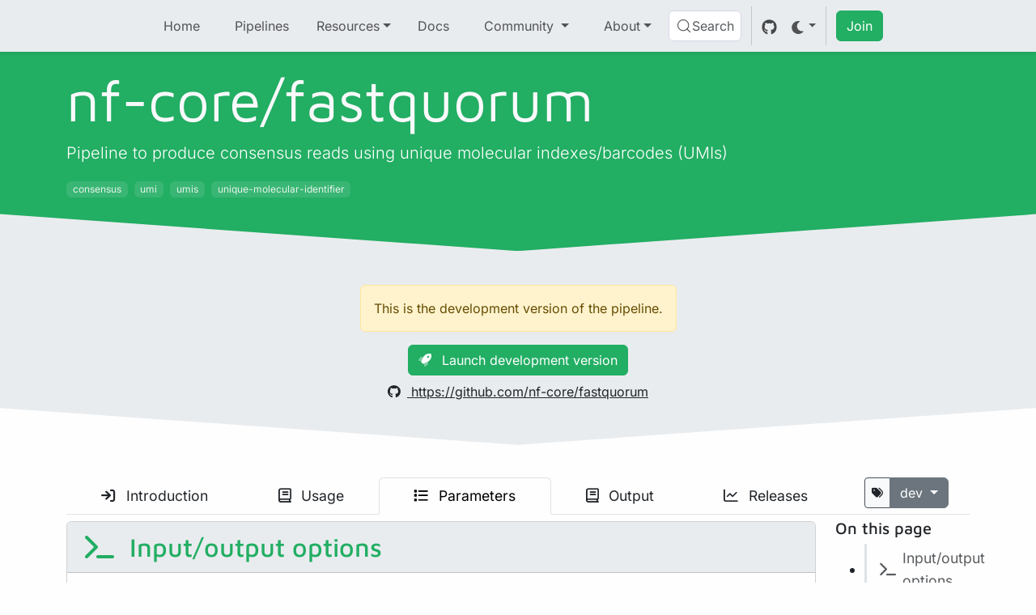

--- FILE ---
content_type: text/html; charset=UTF-8
request_url: https://nf-co.re/fastquorum/dev/parameters
body_size: 41072
content:
<!DOCTYPE html><html lang="en" data-astro-cid-uaae3k6t> <head><!-- Global Metadata --><meta charset="utf-8"><meta name="viewport" content="width=device-width,initial-scale=1"><meta name="color-scheme" content="light dark"><meta name="theme-color" content="#1d9655"><link rel="icon" type="image/svg+xml" href="/favicon.svg"><meta name="generator" content="Astro v5.16.8"><link rel="sitemap" href="/sitemap-index.xml"><!-- Primary Meta Tags --><title>fastquorum: Parameters</title><meta name="title" content="fastquorum: Parameters"><meta name="description" content="Pipeline to produce consensus reads using unique molecular indexes/barcodes (UMIs)"><!-- Open Graph / Facebook --><meta property="og:type" content="website"><meta property="og:url" content="https://nf-co.re/fastquorum/dev/parameters.html"><meta property="og:title" content="fastquorum: Parameters"><meta property="og:description" content="Pipeline to produce consensus reads using unique molecular indexes/barcodes (UMIs)"><meta property="og:image" content="https://nf-co.re/og.png?title=fastquorum%3A%20Parameters&#38;subtitle=Pipeline%20to%20produce%20consensus%20reads%20using%20unique%20molecular%20indexes%2Fbarcodes%20(UMIs)&#38;category=Pipeline"><!-- Twitter --><meta property="twitter:card" content="summary_large_image"><meta property="twitter:url" content="https://nf-co.re/fastquorum/dev/parameters.html"><meta property="twitter:title" content="fastquorum: Parameters"><meta property="twitter:description" content="Pipeline to produce consensus reads using unique molecular indexes/barcodes (UMIs)"><meta property="twitter:image" content="https://nf-co.re/og.png?title=fastquorum%3A%20Parameters&#38;subtitle=Pipeline%20to%20produce%20consensus%20reads%20using%20unique%20molecular%20indexes%2Fbarcodes%20(UMIs)&#38;category=Pipeline"><meta name="astro-view-transitions-enabled" content="true"><meta name="astro-view-transitions-fallback" content="none"><script type="module" src="https://nf-core-pipelines.netlify.app/_astro/ClientRouter.astro_astro_type_script_index_0_lang.D2JClbCp.js"></script><style>@font-face{font-family:Inter-509e2b3c59a4c65f;src:url("https://nf-core-pipelines.netlify.app/_astro/fonts/5288773a5a229461.woff2?dpl=6964cdd3bdf06a00089d2149") format("woff2");font-display:swap;unicode-range:U+0000-00FF,U+0131,U+0152-0153,U+02BB-02BC,U+02C6,U+02DA,U+02DC,U+0304,U+0308,U+0329,U+2000-206F,U+20AC,U+2122,U+2191,U+2193,U+2212,U+2215,U+FEFF,U+FFFD;font-weight:100 900;font-style:normal;}@font-face{font-family:Inter-509e2b3c59a4c65f;src:url("https://nf-core-pipelines.netlify.app/_astro/fonts/80cf3c0f3b45cc15.woff2?dpl=6964cdd3bdf06a00089d2149") format("woff2");font-display:swap;unicode-range:U+0000-00FF,U+0131,U+0152-0153,U+02BB-02BC,U+02C6,U+02DA,U+02DC,U+0304,U+0308,U+0329,U+2000-206F,U+20AC,U+2122,U+2191,U+2193,U+2212,U+2215,U+FEFF,U+FFFD;font-weight:100 900;font-style:italic;}@font-face{font-family:"Inter-509e2b3c59a4c65f fallback: Arial";src:local("Arial");font-display:swap;font-weight:100 900;font-style:normal;size-adjust:107.1194%;ascent-override:90.4365%;descent-override:22.518%;line-gap-override:0%;}@font-face{font-family:"Inter-509e2b3c59a4c65f fallback: Arial";src:local("Arial");font-display:swap;font-weight:100 900;font-style:italic;size-adjust:107.1194%;ascent-override:90.4365%;descent-override:22.518%;line-gap-override:0%;}:root{--font-inter:Inter-509e2b3c59a4c65f,"Inter-509e2b3c59a4c65f fallback: Arial",sans-serif;}</style><link rel="preload" href="https://nf-core-pipelines.netlify.app/_astro/fonts/5288773a5a229461.woff2?dpl=6964cdd3bdf06a00089d2149" as="font" type="font/woff2" crossorigin><link rel="preload" href="https://nf-core-pipelines.netlify.app/_astro/fonts/80cf3c0f3b45cc15.woff2?dpl=6964cdd3bdf06a00089d2149" as="font" type="font/woff2" crossorigin><style>@font-face{font-family:"Maven Pro-fad6d8ea776b8000";src:url("https://nf-core-pipelines.netlify.app/_astro/fonts/b1a3c06882549853.woff2?dpl=6964cdd3bdf06a00089d2149") format("woff2");font-display:swap;unicode-range:U+0000-00FF,U+0131,U+0152-0153,U+02BB-02BC,U+02C6,U+02DA,U+02DC,U+0304,U+0308,U+0329,U+2000-206F,U+20AC,U+2122,U+2191,U+2193,U+2212,U+2215,U+FEFF,U+FFFD;font-weight:400 900;font-style:normal;}@font-face{font-family:"Maven Pro-fad6d8ea776b8000 fallback: Arial";src:local("Arial");font-display:swap;font-weight:400 900;font-style:normal;size-adjust:103.6337%;ascent-override:93.1164%;descent-override:20.2637%;line-gap-override:0%;}:root{--font-maven-pro:"Maven Pro-fad6d8ea776b8000","Maven Pro-fad6d8ea776b8000 fallback: Arial",sans-serif;}</style><link rel="preload" href="https://nf-core-pipelines.netlify.app/_astro/fonts/b1a3c06882549853.woff2?dpl=6964cdd3bdf06a00089d2149" as="font" type="font/woff2" crossorigin><!-- DocSearch --><meta name="docsearch:version" content="dev"><meta name="docsearch:page_type" content="Pipeline"><!-- Theme --><script>
    if (!window.theme) {
        const theme = (() => {
            if (typeof localStorage !== "undefined" && localStorage.getItem("theme")) {
                return localStorage.getItem("theme");
            }
            if (window.matchMedia("(prefers-color-scheme: dark)").matches) {
                return "dark";
            }
            return "light";
        })();
        function setTheme(theme) {
            //NOTE: same as in ThemeSwitch.svelte
            const root = document.documentElement;
            if (theme === "auto") {
                if (window.matchMedia("(prefers-color-scheme: dark)").matches) {
                    root.setAttribute("data-bs-theme", "dark");
                } else {
                    root.setAttribute("data-bs-theme", "light");
                }
            } else {
                root.setAttribute("data-bs-theme", theme);
            }
        }

        setTheme(theme);

        document.addEventListener("astro:after-swap", () => {
            setTheme(theme);
        });
    }
</script><script type="module" src="https://nf-core-pipelines.netlify.app/_astro/BaseHead.astro_astro_type_script_index_0_lang.ChuTqBsP.js"></script><!-- Google Analytics --><script type="text/partytown" src="https://www.googletagmanager.com/gtag/js?id=G-1J32LEB1KZ"></script><script type="text/partytown">
    window.dataLayer = window.dataLayer || [];
    function gtag() {
        dataLayer.push(arguments);
    }
    gtag("js", new Date());
    gtag("config", "G-1J32LEB1KZ");
</script><link rel="stylesheet" href="https://nf-core-pipelines.netlify.app/_astro/style.o1GHTWbu.css">
<style>.btn.open.svelte-ikuhnm{border-bottom-left-radius:0;border-bottom-right-radius:0;transition:border-bottom-left-radius .3s ease-out,border-bottom-right-radius .3s ease-out;border-bottom:0}.btn.svelte-ikuhnm:not(.open){transition:border-bottom .1s ease .25s}.help-text.svelte-17maub5 .rounded-3:where(.svelte-17maub5){border-top-left-radius:0!important;margin-top:-.75pt}.property.svelte-17maub5{margin-bottom:-1pt}.help-text.svelte-17maub5 pre code{padding-left:1rem}.properties.svelte-1jrxhr2>.row{margin-top:-1px}.alert-warning.svelte-8kn96d{max-width:50rem}
.circle-progress.svelte-1lqxkl5:not(.is-current){transition:stroke-dashoffset .5s ease-in-out}.circle-progress[data-progress="100"].svelte-1lqxkl5{stroke-dashoffset:0;stroke:var(--bs-success)}text.svelte-1lqxkl5{font-size:200%}nav.svelte-1ah43h7>ul:where(.svelte-1ah43h7){font-size:.875rem;list-style:none;padding-left:0}.nav.svelte-1ah43h7 ul:where(.svelte-1ah43h7){overflow-y:auto;max-height:calc(100vh - 8rem)}li.svelte-1ah43h7{border-inline-start:2pt solid var(--bs-border-color);transition:background-color .3s ease-out,border-left .3s ease-out;scroll-margin-top:6rem;scroll-margin-bottom:6rem}li.svelte-1ah43h7:hover{background-color:rgba(var(--bs-success),.85)}li.active.svelte-1ah43h7{border-left:2pt solid var(--bs-success);background-color:rgba(var(--bs-success),.85)}li.active.svelte-1ah43h7 a:where(.svelte-1ah43h7){color:var(--bs-green-800)!important}[data-bs-theme=dark] li.svelte-1ah43h7:hover a:where(.svelte-1ah43h7){color:var(--bs-gray-300)!important}[data-bs-theme=dark] li.active.svelte-1ah43h7 a:where(.svelte-1ah43h7){color:var(--bs-gray-300)!important}.heading-padding-0.svelte-1ah43h7{padding-left:0rem}.heading-padding-1.svelte-1ah43h7{padding-left:1rem}.heading-padding-2.svelte-1ah43h7{padding-left:2rem}.heading-padding-3.svelte-1ah43h7{padding-left:3rem}.heading-padding-4.svelte-1ah43h7{padding-left:4rem}.heading-padding-5.svelte-1ah43h7{padding-left:5rem}.heading-padding-6.svelte-1ah43h7{padding-left:6rem}
input.svelte-8ravb1,.input-group-text.svelte-8ravb1{border-color:var(--bs-border-color)}input.svelte-8ravb1:focus,.input-group-text.svelte-8ravb1:focus{box-shadow:none}.module-install-cmd.svelte-8ravb1{margin-bottom:-1px}.btn.copy-txt.svelte-8ravb1{background-color:var(--bs-border-color);color:var(--bs-body-color);border-top-right-radius:3px}.btn.copy-txt.svelte-8ravb1:hover{background-color:var(--bs-secondary);color:var(--bs-white)}.sidebar .btn.copy-txt.svelte-8ravb1{border-bottom-right-radius:0}.btn[data-astro-cid-boy2vthk].launch-btn:hover i[data-astro-cid-boy2vthk],.btn[data-astro-cid-boy2vthk].launch-btn-dev:hover i[data-astro-cid-boy2vthk]{animation:shake .5s;animation-iteration-count:infinite}.btn[data-astro-cid-boy2vthk].launch-btn:hover i[data-astro-cid-boy2vthk]:after,.btn[data-astro-cid-boy2vthk].launch-btn-dev:hover i[data-astro-cid-boy2vthk]:after{content:""}@keyframes shake{0%{transform:translate(1px,1px) rotate(var(--shaking))}10%{transform:translateY(-1px) rotate(calc(-1 * var(--shaking)))}20%{transform:translate(-1px) rotate(var(--shaking))}30%{transform:translateY(1px) rotate(var(--shaking))}40%{transform:translate(1px,-1px) rotate(var(--shaking))}50%{transform:translate(-1px) rotate(calc(-1 * var(--shaking)))}60%{transform:translate(-1px,1px) rotate(var(--shaking))}70%{transform:translateY(1px) rotate(calc(-1 * var(--shaking)))}80%{transform:translate(-1px) rotate(var(--shaking))}90%{transform:translateY(-1px) rotate(var(--shaking))}to{transform:translate(1px,-1px) rotate(calc(-1 * var(--shaking)))}}.nav-item[data-astro-cid-pmw2qx3j] i[data-astro-cid-pmw2qx3j],.dropdown[data-astro-cid-pmw2qx3j] i[data-astro-cid-pmw2qx3j]{margin-right:.5rem}
</style>
<link rel="stylesheet" href="https://nf-core-pipelines.netlify.app/_astro/pipelines.zLn9KWXA.css">
<style>.confetti-holder.svelte-fwe5fq{position:relative}@keyframes svelte-fwe5fq-rotate{0%{transform:skew(var(--skew)) rotate3d(var(--full-rotation))}to{transform:skew(var(--skew)) rotate3d(var(--rotation-xyz),calc(var(--rotation-deg) + 360deg))}}@keyframes svelte-fwe5fq-translate{0%{opacity:1}8%{transform:translateY(calc(var(--translate-y) * .95)) translate(calc(var(--translate-x) * (var(--x-spread) * .9)));opacity:1}12%{transform:translateY(var(--translate-y)) translate(calc(var(--translate-x) * (var(--x-spread) * .95)));opacity:1}16%{transform:translateY(var(--translate-y)) translate(calc(var(--translate-x) * var(--x-spread)));opacity:1}to{transform:translateY(calc(var(--translate-y) + var(--fall-distance))) translate(var(--translate-x));opacity:0}}@keyframes svelte-fwe5fq-no-gravity-translate{0%{opacity:1}to{transform:translateY(var(--translate-y)) translate(var(--translate-x));opacity:0}}.confetti.svelte-fwe5fq{--translate-y: calc(-200px * var(--translate-y-multiplier));--translate-x: calc(200px * var(--translate-x-multiplier));position:absolute;height:calc(var(--size) * var(--scale));width:calc(var(--size) * var(--scale));animation:svelte-fwe5fq-translate var(--transition-duration) var(--transition-delay) var(--transition-iteration-count) linear;opacity:0;pointer-events:none}.confetti.svelte-fwe5fq:before{--full-rotation: var(--rotation-xyz), var(--rotation-deg);content:"";display:block;width:100%;height:100%;background:var(--color);background-size:contain;transform:skew(var(--skew)) rotate3d(var(--full-rotation));animation:svelte-fwe5fq-rotate var(--transition-duration) var(--transition-delay) var(--transition-iteration-count) linear}.rounded.svelte-fwe5fq .confetti:where(.svelte-fwe5fq):before{border-radius:50%}.cone.svelte-fwe5fq .confetti:where(.svelte-fwe5fq){--translate-x: calc(200px * var(--translate-y-multiplier) * var(--translate-x-multiplier))}.no-gravity.svelte-fwe5fq .confetti:where(.svelte-fwe5fq){animation-name:svelte-fwe5fq-no-gravity-translate;animation-timing-function:ease-out}@media(prefers-reduced-motion){.reduced-motion.svelte-fwe5fq .confetti:where(.svelte-fwe5fq),.reduced-motion.svelte-fwe5fq .confetti:where(.svelte-fwe5fq):before{animation:none}}
pre code.hljs{display:block;overflow-x:auto;padding:1em}code.hljs{padding:3px 5px}/*!
  Theme: GitHub Dark
  Description: Dark theme as seen on github.com
  Author: github.com
  Maintainer: @Hirse
  Updated: 2021-05-15

  Outdated base version: https://github.com/primer/github-syntax-dark
  Current colors taken from GitHub's CSS
*/.hljs{color:#c9d1d9;background:#0d1117}.hljs-doctag,.hljs-keyword,.hljs-meta .hljs-keyword,.hljs-template-tag,.hljs-template-variable,.hljs-type,.hljs-variable.language_{color:#ff7b72}.hljs-title,.hljs-title.class_,.hljs-title.class_.inherited__,.hljs-title.function_{color:#d2a8ff}.hljs-attr,.hljs-attribute,.hljs-literal,.hljs-meta,.hljs-number,.hljs-operator,.hljs-variable,.hljs-selector-attr,.hljs-selector-class,.hljs-selector-id{color:#79c0ff}.hljs-regexp,.hljs-string,.hljs-meta .hljs-string{color:#a5d6ff}.hljs-built_in,.hljs-symbol{color:#ffa657}.hljs-comment,.hljs-code,.hljs-formula{color:#8b949e}.hljs-name,.hljs-quote,.hljs-selector-tag,.hljs-selector-pseudo{color:#7ee787}.hljs-subst{color:#c9d1d9}.hljs-section{color:#1f6feb;font-weight:700}.hljs-bullet{color:#f2cc60}.hljs-emphasis{color:#c9d1d9;font-style:italic}.hljs-strong{color:#c9d1d9;font-weight:700}.hljs-addition{color:#aff5b4;background-color:#033a16}.hljs-deletion{color:#ffdcd7;background-color:#67060c}
.map.svelte-g5r01r{height:500px;width:80%}@media(max-width:767.98px){.map.svelte-g5r01r{height:350px;width:100%}}.contributor_map_logo{max-height:5rem;margin-top:.25rem}.leaflet-popup-content-wrapper{max-height:15rem}.leaflet-popup-content-wrapper .leaflet-popup-content{display:flex;flex-direction:column;justify-content:center}
.leaflet-control-fullscreen a{background:#fff url([data-uri]) no-repeat 0 0;background-size:26px 52px}.leaflet-touch .leaflet-control-fullscreen a{background-position:2px 2px}.leaflet-fullscreen-on .leaflet-control-fullscreen a{background-position:0 -26px}.leaflet-touch.leaflet-fullscreen-on .leaflet-control-fullscreen a{background-position:2px -24px}.leaflet-container:-webkit-full-screen{width:100%!important;height:100%!important}.leaflet-container.leaflet-fullscreen-on{width:100%!important;height:100%!important}.leaflet-pseudo-fullscreen{position:fixed!important;width:100%!important;height:100%!important;top:0!important;left:0!important;z-index:99999}@media(-webkit-min-device-pixel-ratio:2),(min-resolution:192dpi){.leaflet-control-fullscreen a{background-image:url([data-uri])}}
</style>
<link rel="stylesheet" href="https://nf-core-pipelines.netlify.app/_astro/leaflet.CIGW-MKW.css"><script>!(function(w,p,f,c){if(!window.crossOriginIsolated && !navigator.serviceWorker) return;c=w[p]=Object.assign(w[p]||{},{"lib":"/~partytown/","debug":false});c[f]=(c[f]||[]).concat(["dataLayer.push"])})(window,'partytown','forward');/* Partytown 0.11.2 - MIT QwikDev */
const t={preserveBehavior:!1},e=e=>{if("string"==typeof e)return[e,t];const[n,r=t]=e;return[n,{...t,...r}]},n=Object.freeze((t=>{const e=new Set;let n=[];do{Object.getOwnPropertyNames(n).forEach((t=>{"function"==typeof n[t]&&e.add(t)}))}while((n=Object.getPrototypeOf(n))!==Object.prototype);return Array.from(e)})());!function(t,r,o,i,a,s,c,l,d,p,u=t,f){function h(){f||(f=1,"/"==(c=(s.lib||"/~partytown/")+(s.debug?"debug/":""))[0]&&(d=r.querySelectorAll('script[type="text/partytown"]'),i!=t?i.dispatchEvent(new CustomEvent("pt1",{detail:t})):(l=setTimeout(v,(null==s?void 0:s.fallbackTimeout)||1e4),r.addEventListener("pt0",w),a?y(1):o.serviceWorker?o.serviceWorker.register(c+(s.swPath||"partytown-sw.js"),{scope:c}).then((function(t){t.active?y():t.installing&&t.installing.addEventListener("statechange",(function(t){"activated"==t.target.state&&y()}))}),console.error):v())))}function y(e){p=r.createElement(e?"script":"iframe"),t._pttab=Date.now(),e||(p.style.display="block",p.style.width="0",p.style.height="0",p.style.border="0",p.style.visibility="hidden",p.setAttribute("aria-hidden",!0)),p.src=c+"partytown-"+(e?"atomics.js?v=0.11.2":"sandbox-sw.html?"+t._pttab),r.querySelector(s.sandboxParent||"body").appendChild(p)}function v(n,o){for(w(),i==t&&(s.forward||[]).map((function(n){const[r]=e(n);delete t[r.split(".")[0]]})),n=0;n<d.length;n++)(o=r.createElement("script")).innerHTML=d[n].innerHTML,o.nonce=s.nonce,r.head.appendChild(o);p&&p.parentNode.removeChild(p)}function w(){clearTimeout(l)}s=t.partytown||{},i==t&&(s.forward||[]).map((function(r){const[o,{preserveBehavior:i}]=e(r);u=t,o.split(".").map((function(e,r,o){var a;u=u[o[r]]=r+1<o.length?u[o[r]]||(a=o[r+1],n.includes(a)?[]:{}):(()=>{let e=null;if(i){const{methodOrProperty:n,thisObject:r}=((t,e)=>{let n=t;for(let t=0;t<e.length-1;t+=1)n=n[e[t]];return{thisObject:n,methodOrProperty:e.length>0?n[e[e.length-1]]:void 0}})(t,o);"function"==typeof n&&(e=(...t)=>n.apply(r,...t))}return function(){let n;return e&&(n=e(arguments)),(t._ptf=t._ptf||[]).push(o,arguments),n}})()}))})),"complete"==r.readyState?h():(t.addEventListener("DOMContentLoaded",h),t.addEventListener("load",h))}(window,document,navigator,top,window.crossOriginIsolated);;(e=>{e.addEventListener("astro:before-swap",e=>{let r=document.body.querySelector("iframe[src*='/~partytown/']");if(r)e.newDocument.body.append(r)})})(document);</script><style>[data-astro-transition-scope="astro-bvh3axh5-1"] { view-transition-name: astro-bvh3axh5-1; }@layer astro { ::view-transition-old(astro-bvh3axh5-1) { 
	animation-duration: 90ms, 220ms;
	animation-timing-function: cubic-bezier(0.76, 0, 0.24, 1), cubic-bezier(0.76, 0, 0.24, 1);
	animation-fill-mode: both, both;
	animation-name: astroFadeOut, astroSlideToLeft; }::view-transition-new(astro-bvh3axh5-1) { 
	animation-duration: 210ms, 220ms;
	animation-timing-function: cubic-bezier(0.76, 0, 0.24, 1), cubic-bezier(0.76, 0, 0.24, 1);
	animation-delay: 30ms;
	animation-fill-mode: both, both;
	animation-name: astroFadeIn, astroSlideFromRight; }[data-astro-transition=back]::view-transition-old(astro-bvh3axh5-1) { 
	animation-name: astroFadeOut, astroSlideToRight; }[data-astro-transition=back]::view-transition-new(astro-bvh3axh5-1) { 
	animation-name: astroFadeIn, astroSlideFromLeft; } }[data-astro-transition-fallback="old"] [data-astro-transition-scope="astro-bvh3axh5-1"],
			[data-astro-transition-fallback="old"][data-astro-transition-scope="astro-bvh3axh5-1"] { 
	animation-duration: 90ms, 220ms;
	animation-timing-function: cubic-bezier(0.76, 0, 0.24, 1), cubic-bezier(0.76, 0, 0.24, 1);
	animation-fill-mode: both, both;
	animation-name: astroFadeOut, astroSlideToLeft; }[data-astro-transition-fallback="new"] [data-astro-transition-scope="astro-bvh3axh5-1"],
			[data-astro-transition-fallback="new"][data-astro-transition-scope="astro-bvh3axh5-1"] { 
	animation-duration: 210ms, 220ms;
	animation-timing-function: cubic-bezier(0.76, 0, 0.24, 1), cubic-bezier(0.76, 0, 0.24, 1);
	animation-delay: 30ms;
	animation-fill-mode: both, both;
	animation-name: astroFadeIn, astroSlideFromRight; }[data-astro-transition=back][data-astro-transition-fallback="old"] [data-astro-transition-scope="astro-bvh3axh5-1"],
			[data-astro-transition=back][data-astro-transition-fallback="old"][data-astro-transition-scope="astro-bvh3axh5-1"] { 
	animation-name: astroFadeOut, astroSlideToRight; }[data-astro-transition=back][data-astro-transition-fallback="new"] [data-astro-transition-scope="astro-bvh3axh5-1"],
			[data-astro-transition=back][data-astro-transition-fallback="new"][data-astro-transition-scope="astro-bvh3axh5-1"] { 
	animation-name: astroFadeIn, astroSlideFromLeft; }</style><style>[data-astro-transition-scope="astro-m7h43nga-2"] { view-transition-name: astro-m7h43nga-2; }@layer astro { ::view-transition-old(astro-m7h43nga-2) { 
	animation-duration: 180ms;
	animation-timing-function: cubic-bezier(0.76, 0, 0.24, 1);
	animation-fill-mode: both;
	animation-name: astroFadeOut; }::view-transition-new(astro-m7h43nga-2) { 
	animation-duration: 180ms;
	animation-timing-function: cubic-bezier(0.76, 0, 0.24, 1);
	animation-fill-mode: both;
	animation-name: astroFadeIn; }[data-astro-transition=back]::view-transition-old(astro-m7h43nga-2) { 
	animation-duration: 180ms;
	animation-timing-function: cubic-bezier(0.76, 0, 0.24, 1);
	animation-fill-mode: both;
	animation-name: astroFadeOut; }[data-astro-transition=back]::view-transition-new(astro-m7h43nga-2) { 
	animation-duration: 180ms;
	animation-timing-function: cubic-bezier(0.76, 0, 0.24, 1);
	animation-fill-mode: both;
	animation-name: astroFadeIn; } }[data-astro-transition-fallback="old"] [data-astro-transition-scope="astro-m7h43nga-2"],
			[data-astro-transition-fallback="old"][data-astro-transition-scope="astro-m7h43nga-2"] { 
	animation-duration: 180ms;
	animation-timing-function: cubic-bezier(0.76, 0, 0.24, 1);
	animation-fill-mode: both;
	animation-name: astroFadeOut; }[data-astro-transition-fallback="new"] [data-astro-transition-scope="astro-m7h43nga-2"],
			[data-astro-transition-fallback="new"][data-astro-transition-scope="astro-m7h43nga-2"] { 
	animation-duration: 180ms;
	animation-timing-function: cubic-bezier(0.76, 0, 0.24, 1);
	animation-fill-mode: both;
	animation-name: astroFadeIn; }[data-astro-transition=back][data-astro-transition-fallback="old"] [data-astro-transition-scope="astro-m7h43nga-2"],
			[data-astro-transition=back][data-astro-transition-fallback="old"][data-astro-transition-scope="astro-m7h43nga-2"] { 
	animation-duration: 180ms;
	animation-timing-function: cubic-bezier(0.76, 0, 0.24, 1);
	animation-fill-mode: both;
	animation-name: astroFadeOut; }[data-astro-transition=back][data-astro-transition-fallback="new"] [data-astro-transition-scope="astro-m7h43nga-2"],
			[data-astro-transition=back][data-astro-transition-fallback="new"][data-astro-transition-scope="astro-m7h43nga-2"] { 
	animation-duration: 180ms;
	animation-timing-function: cubic-bezier(0.76, 0, 0.24, 1);
	animation-fill-mode: both;
	animation-name: astroFadeIn; }</style><style>[data-astro-transition-scope="astro-kpaurqc5-3"] { view-transition-name: title; }@layer astro { ::view-transition-old(title) { 
	animation-duration: 180ms;
	animation-timing-function: cubic-bezier(0.76, 0, 0.24, 1);
	animation-fill-mode: both;
	animation-name: astroFadeOut; }::view-transition-new(title) { 
	animation-duration: 180ms;
	animation-timing-function: cubic-bezier(0.76, 0, 0.24, 1);
	animation-fill-mode: both;
	animation-name: astroFadeIn; }[data-astro-transition=back]::view-transition-old(title) { 
	animation-duration: 180ms;
	animation-timing-function: cubic-bezier(0.76, 0, 0.24, 1);
	animation-fill-mode: both;
	animation-name: astroFadeOut; }[data-astro-transition=back]::view-transition-new(title) { 
	animation-duration: 180ms;
	animation-timing-function: cubic-bezier(0.76, 0, 0.24, 1);
	animation-fill-mode: both;
	animation-name: astroFadeIn; } }[data-astro-transition-fallback="old"] [data-astro-transition-scope="astro-kpaurqc5-3"],
			[data-astro-transition-fallback="old"][data-astro-transition-scope="astro-kpaurqc5-3"] { 
	animation-duration: 180ms;
	animation-timing-function: cubic-bezier(0.76, 0, 0.24, 1);
	animation-fill-mode: both;
	animation-name: astroFadeOut; }[data-astro-transition-fallback="new"] [data-astro-transition-scope="astro-kpaurqc5-3"],
			[data-astro-transition-fallback="new"][data-astro-transition-scope="astro-kpaurqc5-3"] { 
	animation-duration: 180ms;
	animation-timing-function: cubic-bezier(0.76, 0, 0.24, 1);
	animation-fill-mode: both;
	animation-name: astroFadeIn; }[data-astro-transition=back][data-astro-transition-fallback="old"] [data-astro-transition-scope="astro-kpaurqc5-3"],
			[data-astro-transition=back][data-astro-transition-fallback="old"][data-astro-transition-scope="astro-kpaurqc5-3"] { 
	animation-duration: 180ms;
	animation-timing-function: cubic-bezier(0.76, 0, 0.24, 1);
	animation-fill-mode: both;
	animation-name: astroFadeOut; }[data-astro-transition=back][data-astro-transition-fallback="new"] [data-astro-transition-scope="astro-kpaurqc5-3"],
			[data-astro-transition=back][data-astro-transition-fallback="new"][data-astro-transition-scope="astro-kpaurqc5-3"] { 
	animation-duration: 180ms;
	animation-timing-function: cubic-bezier(0.76, 0, 0.24, 1);
	animation-fill-mode: both;
	animation-name: astroFadeIn; }</style></head> <body tabindex="0" data-astro-cid-uaae3k6t> <nav class="navbar fixed-top navbar-expand-xl bg-body-secondary text-body-secondary shadow-sm d-print-none py-0 py-xl-2" data-astro-cid-ney5tt7t> <div class="container-fluid" data-astro-cid-ney5tt7t> <a class="navbar-brand d-xl-none" href="/" data-astro-cid-ney5tt7t> <div class="hide-dark" data-astro-cid-ney5tt7t> <svg xml:space="preserve" id="Layer_1" x="0" y="0" viewBox="0 0 1022 266" data-astro-cid-ney5tt7t="true"><style id="style674" type="text/css">.st6{fill:#24af63}.st8{fill:#fff}.st10{fill:#ecdc86}.st13{fill:#396e35}</style><path id="path684" d="M67.5 99.4c11.2-2.5 21.2-3.8 30-3.8 15 0 26.2 2.9 33.8 8.8s11.3 15.5 11.3 29v71.4h-31.3v-65.1c0-12.2-6.9-18.3-20.6-18.3-3.1 0-6.2.4-9.4 1-3.2.7-5.7 1.5-7.6 2.5v79.7H42.5v-97.2c5.5-2.8 13.8-5.5 25-8" class="st6" /><path id="path686" d="M178.3 122.5h-15.5v-24h15.7V96c.1-15.9 3.8-27 11-33.3 7.2-6.2 17-9.3 29.5-9.3 2.2 0 4.7.2 7.3.6 2.7.4 4.8.9 6.5 1.5V83c-1.5-1.5-3.1-2.7-4.6-3.5s-3.5-1.2-5.9-1.2c-3.9 0-7 1-9.2 3.1s-3.4 5.7-3.4 10.7v6.3h23.1v23.9h-23.3v82.3h-31.3v-82.1z" class="st6" /><path id="path688" d="M255.7 129.6h64v21.6h-64z" style="fill:#21af62" /><path id="path690" d="M372 201.4c-8.4-4.1-15.1-10.2-20-18.4-5-8.2-7.5-18.2-7.5-29.9 0-18.9 5-33.2 15.1-42.9s23.5-14.6 40.3-14.6c5.9 0 11.8.6 17.8 1.8s11.3 2.8 16 4.9v26.9c-5.7-2.5-10.8-4.4-15.3-5.8-4.5-1.3-9-2-13.4-2-9.2 0-16.4 2.3-21.6 6.8q-7.8 6.75-7.8 21.3c0 10.8 2.4 18.8 7.2 23.9 4.8 5.2 12.7 7.8 23.6 7.8 8.3 0 17.4-2.8 27.5-8.4v26.7q-7.5 4.05-15.6 6c-5.4 1.3-11.4 2-18.2 2-10.3 0-19.7-2.1-28.1-6.1" class="st8" style="fill:#000" /><path id="path692" d="M463.3 193.6c-9-9.5-13.4-23.6-13.4-42.4 0-19.6 4.4-33.9 13.3-42.8 8.9-9 22.4-13.4 40.4-13.4s31.6 4.6 40.7 13.7c9.1 9.2 13.6 23.3 13.6 42.5 0 18.5-4.7 32.5-14.1 42.2s-22.8 14.5-40.3 14.5c-17.8 0-31.3-4.8-40.2-14.3m57.7-18.8c3.9-5.4 5.9-13.3 5.9-23.6 0-11.3-1.9-19.4-5.8-24.2-3.8-4.8-9.7-7.2-17.5-7.2-8.1 0-14 2.4-17.5 7.2-3.6 4.8-5.4 12.9-5.4 24.2 0 10.8 1.9 18.8 5.6 23.9 3.7 5.2 9.5 7.8 17.3 7.8q11.55 0 17.4-8.1" class="st8" style="fill:#000" /><path id="path694" d="M579.5 109.7c2.1-1.8 5.8-3.8 11-6.1 5.2-2.2 11.1-4.2 17.6-5.8s12.8-2.4 18.8-2.4c11.6 0 19.7 1.8 24.1 5.2v22.9c-5.6-1.3-13.6-1.9-24.1-1.9-6.6 0-12 .4-16.2 1v82.1h-31.3v-95z" class="st8" style="fill:#000" /><path id="path696" d="M761.7 159.8h-70.1c2.7 14.7 12.5 22 29.6 22 5.2 0 10.2-.7 15.2-2.2s10.2-3.4 15.8-5.8v26.9c-11.5 4.8-24.3 7.1-38.6 7.1-10.8 0-20.2-2.2-28.3-6.6s-14.4-10.7-18.9-19-6.7-18-6.7-29.2c0-18.5 4.6-32.8 13.7-42.9C682.6 100 695.7 95 712.6 95c33.2 0 49.5 21.6 49.1 64.8m-70.3-19.9h39.2c-1-7.6-3-12.9-6-16.2-3-3.2-7.5-4.8-13.3-4.8-11.2 0-17.8 7-19.9 21" class="st8" style="fill:#000" /><linearGradient id="SVGID_1_" x1="275.463" x2="313.341" y1="129.752" y2="159.346" gradientUnits="userSpaceOnUse"><stop id="stop700" offset=".215" style="stop-color:#0d552b" /><stop id="stop702" offset=".311" style="stop-color:#176837" /><stop id="stop704" offset=".461" style="stop-color:#1f8448" /><stop id="stop706" offset=".604" style="stop-color:#239a56" /><stop id="stop708" offset=".736" style="stop-color:#24a860" /><stop id="stop710" offset=".847" style="stop-color:#25af64" /></linearGradient><path id="polygon713" d="M319.7 129.7v21.5h-61l21.5-21.5z" style="fill:url(#SVGID_1_)" /><g id="UR4fCq.tif"><g id="g731"><path id="path715" d="M967.2 117.7v3.4c-.1 0-.1 0-.2.1-.6-.5-1.2-.9-1.7-1.4-3.8-3.2-7.9-6.1-12.4-8.3-.8-.4-1.5-.8-2.4-1-.1-.1-.2-.2-.3-.2-1.7-.7-3.4-1.3-5.2-1.7-3.9-.9-7.8-1-11.7-.2-5 1-9.5 3.2-13.7 6s-7.9 6.1-11.4 9.7c-.6.6-.6.6-1-.2-1.9-3.9-3.9-7.7-6.5-11.2-2-2.7-4.2-5.1-7-6.9-2.9-1.8-6-2.4-9.3-1.6-4.1 1-7.4 3.4-10.5 6.1-1.9 1.5-3.6 3.1-5.3 4.7-1.6 1.4-3.1 2.9-4.8 4.3-.3.3-.5.2-.7 0-1.6-1.7-3.3-3.2-5.3-4.3-2.9-1.6-6-1.8-9.1-.7-2.6.9-5 2.3-7.3 3.7-.9.6-1.8 1.2-2.8 1.7v-.2c.1-.2.1-.4.1-.5q.15-6.3 1.2-12.6c.9-5.7 2.3-11.3 4.9-16.6 1.9-3.9 4.4-7.4 7.7-10.4 4.3-3.9 9.3-6.3 14.8-7.9 5.9-1.7 12-2.4 18.2-2.7 2.4-.1 4.9-.2 7.3-.3 1.2.5 2.4.8 3.7 1.2 1.8.5 3.6 1.1 5.3 1.6.9.3 1.8.7 2.7 1 3.5 1.3 6.9 2.9 9.9 5.2.8.6 1.5 1.2 2.3 1.9-.2-.6-.4-1.1-.6-1.6-1.3-3.5-3.3-6.4-6.5-8.3-1.3-.8-2.8-1.5-4.1-2.2.1 0 .3 0 .4-.1 4.3-.7 8.6-1.1 12.9-1.3 3.7-.1 7.5-.1 11.2.3 4.3.5 8.6 1.3 12.7 2.8 6.1 2.2 11.3 5.8 15.3 10.9 3.5 4.5 5.7 9.6 7.2 15 1.4 5.4 2 11 2.2 16.5-.2 2.1-.2 4.2-.2 6.3" class="st6" /><path id="path717" d="M967.2 111.4h.1v6.3h-.1z" class="st10" /><path id="path719" d="M932.7 21.7v.1h-4.2v-.1z" style="fill:#a0918f" /><path id="path721" d="M935.5 199.9c2.4-1 4.7-2.1 6.9-3.4 2.6-1.6 5.1-3.3 7.6-5.1q3.15-2.4 6-4.8c1.1-1 2.3-1.9 3.4-2.9.2-.2.2-.1.3.1.4 1.6.7 3.1 1 4.7.4 2.1.8 4.3 1 6.5.3 2.5.4 5 .2 7.6-.2 3.1-.8 6.2-1.8 9.2-.7 1.8-1.5 3.5-2.5 5.1-1.3 2.1-2.9 3.9-4.7 5.6q-3.3 3-7.2 5.1c-3.5 2-7.3 3.4-11.1 4.6-3.7 1.1-7.4 1.9-11.2 2.6-1 .2-2.1.4-3.1.3-2.2-.1-4.3-.6-6.4-1.4-3.1-1.2-5.9-3.1-8.9-4.5-1.7-.8-3.4-1.3-5.2-1.5-2.4-.2-4.4.7-6.1 2.3-1.3 1.2-2.5 2.5-3.7 3.7-2.1 2.1-4.6 3.5-7.5 3.9-1.9.3-3.9.2-5.8-.1-2.7-.4-5.4-1-8-1.8q-5.7-1.8-10.5-5.4c-3-2.3-5.4-5.1-7.4-8.4-1.9-3.3-3.2-6.8-4-10.5-.4-1.6-.6-3.3-.7-4.9-.2-2.3-.4-4.6-.3-7 .1-3.3.3-6.5.8-9.9.4.3.7.7 1.1 1q3.15 2.85 6.9 5.1c2.8 1.6 5.7 2.9 8.9 3.7 2.1.6 4.3.9 6.5 1.1 1.8.1 3.6.2 5.4.1 2.1-.1 4.2-.3 6.3-.8.3 0 .5 0 .8-.1 1.9-.4 3.8-.8 5.6-1.4 2.1-.6 4.3-1.3 6.3-2.1l6-2.4c.6-.3.9-.1 1.4.2 3.3 2.6 6.9 4.8 10.8 6.3 4.3 1.7 8.8 2.5 13.4 2.1 3.2-.5 6.4-1.3 9.5-2.5" class="st6" /><path id="path723" d="M935.5 199.9c-3.1 1.2-6.3 2.1-9.7 2.4-4.7.4-9.1-.4-13.4-2.1-3.9-1.5-7.5-3.7-10.8-6.3-.5-.4-.8-.5-1.4-.2q-3 1.35-6 2.4-3.15 1.2-6.3 2.1c-1.9.5-3.7 1-5.6 1.4-.3.1-.5.1-.8.1.7-.8 1.3-1.5 2-2.3 2.7-3.1 4.5-6.6 5.6-10.5 1.5-5.3 3.1-10.7 4.3-16.1.9-4 1.7-8 2.3-12 .4-2.9.6-5.8.8-8.7.2-2.7.1-5.4-.1-8-.5-8.1-2.3-15.9-5.6-23.3-2-4.4-5.3-7.5-10.2-8.7-2.1-.5-4.1-.4-6.2.3-.2.1-.3.1-.5.1 3.1-2.7 6.4-5.1 10.5-6.1 3.3-.8 6.4-.2 9.3 1.6s5.1 4.2 7 6.9c2.6 3.5 4.6 7.3 6.5 11.2.4.8.4.8 1 .2 3.5-3.6 7.3-6.9 11.4-9.7 4.2-2.8 8.7-5 13.7-6 3.9-.8 7.8-.7 11.7.2 1.8.4 3.5 1 5.2 1.7.1.1.3.1.3.2-5 .1-9.3 2-13.2 4.9-1.9 1.4-3.6 3-4.9 5-1.1 1.6-1.9 3.4-2.8 5.2-1.7 3.6-3.1 7.3-4.1 11.2-.9 3.3-1.4 6.7-1.7 10.1-.2 2.6-.3 5.3-.2 7.9.1 3.2.4 6.5.8 9.7.7 5.4 1.7 10.8 2.5 16.1.5 3 .9 6 1.4 8.9.7 4.3 3.1 7.6 6.6 10.1.3-.1.4 0 .6.1" class="st10" /><path id="path725" d="M928.5 21.8h4.2c3.4.2 6.8.7 10.1 1.8 2.5.9 3.1 2.5 1.6 4.7-1.1 1.6-2.6 2.7-4.1 3.7-2 1.4-4.2 2.5-6.5 3.3-2.4.9-4.7 0-6.1-2.4-.5-.7-.8-1.5-1-2.4-.1-.3-.2-.4-.4-.4-5.3-.9-10 .3-13.9 4.1-3.2 3.1-5.1 6.9-6.4 11.1-1.2 3.8-1.8 7.6-2 11.5-.2 3.5.1 7 .6 10.4.1.6.3 1.2.3 1.8.1.7-.1 1.4-.8 1.8-.7.5-1.4.4-2.2.4-1.8-.5-3.6-1.1-5.3-1.6v-1.3c0-1.8 0-3.7.1-5.5.4-7.3 1.5-14.5 4.3-21.3 2.1-5.1 5.1-9.5 9.3-13 3.5-2.9 7.5-4.8 11.9-5.8q3-.75 6.3-.9" style="fill:#3f2b29" /><path id="path727" d="M901.7 71.3c.8 0 1.5.1 2.2-.4.6-.5.9-1.1.8-1.8l-.3-1.8c.3 0 .7-.1 1-.1 1.4.8 2.8 1.4 4.1 2.2 3.2 2 5.2 4.9 6.5 8.3.2.5.4 1.1.6 1.6-.8-.6-1.5-1.3-2.3-1.9-3-2.3-6.3-3.9-9.9-5.2-.9-.2-1.8-.6-2.7-.9" class="st13" /><path id="path729" d="M896.3 68.4v1.3c-1.2-.4-2.5-.7-3.7-1.2 1.3 0 2.5-.1 3.7-.1" class="st13" /></g></g></svg> </div> <div class="hide-light" data-astro-cid-ney5tt7t> <svg xml:space="preserve" style="fill-rule:evenodd;clip-rule:evenodd;stroke-linejoin:round;stroke-miterlimit:2" viewBox="0 0 4259 1109" data-astro-cid-ney5tt7t="true"><path d="M281.25 414.167c46.667-10.417 88.333-15.834 125-15.834 62.5 0 109.167 12.084 140.833 36.667 31.667 24.583 47.084 64.583 47.084 120.833v297.5H463.75v-271.25c0-50.833-28.75-76.25-85.833-76.25-12.917 0-25.834 1.667-39.167 4.167-13.333 2.917-23.75 6.25-31.667 10.417V852.5h-130v-405c22.917-11.667 57.5-22.917 104.167-33.333M742.917 510.417h-64.584v-100h65.417V400c.417-66.25 15.833-112.5 45.833-138.75 30-25.833 70.834-38.75 122.917-38.75 9.167 0 19.583.833 30.417 2.5 11.25 1.667 20 3.75 27.083 6.25v114.583c-6.25-6.25-12.917-11.25-19.167-14.583s-14.583-5-24.583-5c-16.25 0-29.167 4.167-38.333 12.917-9.167 8.75-14.167 23.75-14.167 44.583V410H970v99.583h-97.083V852.5H742.5V510.417z" style="fill:#24af63;fill-rule:nonzero" /><path d="M1065.42 540h266.667v90H1065.42z" style="fill:#21af62;fill-rule:nonzero" /><path d="M1332.08 540.417V630h-254.166l89.583-89.583z" style="fill:url(#a);fill-rule:nonzero" /><path d="M1550 839.167c-35-17.084-62.917-42.5-83.333-76.667-20.834-34.167-31.25-75.833-31.25-124.583 0-78.75 20.833-138.334 62.916-178.75 42.084-40.417 97.917-60.834 167.917-60.834 24.583 0 49.167 2.5 74.167 7.5s47.083 11.667 66.666 20.417v112.083c-23.75-10.416-45-18.333-63.75-24.166-18.75-5.417-37.5-8.334-55.833-8.334-38.333 0-68.333 9.584-90 28.334q-32.5 28.125-32.5 88.75c0 45 10 78.333 30 99.583 20 21.667 52.917 32.5 98.333 32.5 34.584 0 72.5-11.667 114.584-35v111.25q-31.25 16.875-65 25c-22.5 5.417-47.5 8.333-75.834 8.333-42.916 0-82.083-8.75-117.083-25.416M1930.42 806.667c-37.5-39.584-55.834-98.334-55.834-176.667 0-81.667 18.334-141.25 55.417-178.333 37.083-37.5 93.333-55.834 168.333-55.834S2230.003 415 2267.92 452.917C2305.836 491.25 2324.586 550 2324.586 630c0 77.083-19.583 135.417-58.75 175.833-39.166 40.417-95 60.417-167.916 60.417-74.167 0-130.417-20-167.5-59.583m240.416-78.334c16.25-22.5 24.584-55.416 24.584-98.333 0-47.083-7.917-80.833-24.167-100.833-15.833-20-40.417-30-72.917-30-33.75 0-58.333 10-72.916 30-15 20-22.5 53.75-22.5 100.833 0 45 7.916 78.333 23.333 99.583 15.417 21.667 39.583 32.5 72.083 32.5q48.126 0 72.5-33.75M2414.58 457.083c8.75-7.5 24.167-15.833 45.834-25.416 21.666-9.167 46.25-17.5 73.333-24.167s53.333-10 78.333-10c48.334 0 82.084 7.5 100.417 21.667v95.416c-23.333-5.416-56.667-7.916-100.417-7.916-27.5 0-50 1.666-67.5 4.166v342.084h-130.416V457.083zM3173.75 665.833h-292.083c11.25 61.25 52.083 91.667 123.333 91.667 21.667 0 42.5-2.917 63.333-9.167 20.834-6.25 42.5-14.166 65.834-24.166V836.25c-47.917 20-101.25 29.583-160.834 29.583-45 0-84.166-9.166-117.916-27.5-33.75-18.333-60-44.583-78.75-79.166-18.75-34.584-27.917-75-27.917-121.667 0-77.083 19.167-136.667 57.083-178.75 38.334-42.083 92.917-62.917 163.334-62.917 138.333 0 206.25 90 204.583 270m-292.917-82.916h163.334c-4.167-31.667-12.5-53.75-25-67.5-12.5-13.334-31.25-20-55.417-20-46.667 0-74.167 29.166-82.917 87.5" style="fill:#fff;fill-rule:nonzero" /><path d="M4030 490.417v14.166c-.417 0-.417 0-.833.417-2.5-2.083-5-3.75-7.084-5.833-15.833-13.334-32.916-25.417-51.666-34.584-3.334-1.666-6.25-3.333-10-4.166-.417-.417-.834-.834-1.25-.834-7.084-2.916-14.167-5.416-21.667-7.083-16.25-3.75-32.5-4.167-48.75-.833-20.833 4.166-39.583 13.333-57.083 25s-32.917 25.416-47.5 40.416c-2.5 2.5-2.5 2.5-4.167-.833-7.917-16.25-16.25-32.083-27.083-46.667-8.334-11.25-17.5-21.25-29.167-28.75-12.083-7.5-25-10-38.75-6.666-17.083 4.166-30.833 14.166-43.75 25.416-7.917 6.25-15 12.917-22.083 19.584-6.667 5.833-12.917 12.083-20 17.916-1.25 1.25-2.084.834-2.917 0-6.667-7.083-13.75-13.333-22.083-17.916-12.084-6.667-25-7.5-37.917-2.917-10.833 3.75-20.833 9.583-30.417 15.417-3.75 2.5-7.5 5-11.666 7.083v-.833c.416-.834.416-1.667.416-2.084q.626-26.25 5-52.5c3.75-23.75 9.584-47.083 20.417-69.166 7.917-16.25 18.333-30.834 32.083-43.334 17.917-16.25 38.75-26.25 61.667-32.916 24.583-7.084 50-10 75.833-11.25 10-.417 20.417-.834 30.417-1.25 5 2.083 10 3.333 15.417 5 7.5 2.083 15 4.583 22.083 6.666 3.75 1.25 7.5 2.917 11.25 4.167 14.583 5.417 28.75 12.083 41.25 21.667 3.333 2.5 6.25 5 9.583 7.916-.833-2.5-1.666-4.583-2.5-6.666-5.416-14.584-13.75-26.667-27.083-34.584-5.417-3.333-11.667-6.25-17.083-9.166.416 0 37.5-5 55.416-5.834 15.417-.416 31.25-.416 46.667 1.25 17.917 2.084 35.833 5.417 52.917 11.667 25.416 9.167 47.083 24.167 63.75 45.417 14.583 18.75 23.75 40 30 62.5 5.833 22.5 8.333 45.833 9.166 68.75-.833 8.75-.833 17.5-.833 26.25M3897.92 832.917c10-4.167 19.583-8.75 28.75-14.167 10.833-6.667 21.25-13.75 31.666-21.25a656 656 0 0 0 25-20c4.584-4.167 9.584-7.917 14.167-12.083.833-.834.833-.417 1.25.416 1.667 6.667 2.917 12.917 4.167 19.584 1.666 8.75 3.333 17.916 4.166 27.083 1.25 10.417 1.667 20.833.834 31.667a152.4 152.4 0 0 1-7.5 38.333c-2.917 7.5-6.25 14.583-10.417 21.25-5.417 8.75-12.083 16.25-19.583 23.333a150.5 150.5 0 0 1-30 21.25c-14.584 8.334-30.417 14.167-46.25 19.167-15.417 4.583-30.834 7.917-46.667 10.833-4.167.834-8.75 1.667-12.917 1.25-9.166-.416-17.916-2.5-26.666-5.833-12.917-5-24.584-12.917-37.084-18.75-7.083-3.333-14.166-5.417-21.666-6.25-10-.833-18.334 2.917-25.417 9.583-5.417 5-10.417 10.417-15.417 15.417-8.75 8.75-19.166 14.583-31.25 16.25-7.916 1.25-16.25.833-24.166-.417-11.25-1.666-22.5-4.166-33.334-7.5q-23.75-7.5-43.75-22.5c-12.5-9.583-22.5-21.25-30.833-35-7.917-13.75-13.333-28.333-16.667-43.75-1.666-6.666-2.5-13.75-2.916-20.416-.834-9.584-1.667-19.167-1.25-29.167.416-13.75 1.25-27.083 3.333-41.25 1.667 1.25 2.917 2.917 4.583 4.167q13.126 11.875 28.75 21.25c11.667 6.666 23.75 12.083 37.084 15.416 8.75 2.5 17.916 3.75 27.083 4.584 7.5.416 15 .833 22.5.416 8.75-.416 17.5-1.25 26.25-3.333 1.25 0 2.083 0 3.333-.417 7.917-1.666 15.834-3.333 23.334-5.833 8.75-2.5 17.916-5.417 26.25-8.75l25-10c2.5-1.25 3.75-.417 5.833.833 13.75 10.834 28.75 20 45 26.25 17.917 7.084 36.667 10.417 55.833 8.75 13.334-2.083 26.667-5.416 39.584-10.416" style="fill:#24af63;fill-rule:nonzero" /><path d="M3897.92 832.917c-12.917 5-26.25 8.75-40.417 10-19.583 1.666-37.917-1.667-55.833-8.75-16.25-6.25-31.25-15.417-45-26.25-2.084-1.667-3.334-2.084-5.834-.834a312 312 0 0 1-25 10 323 323 0 0 1-26.25 8.75c-7.916 2.084-15.416 4.167-23.333 5.834-1.25.416-2.083.416-3.333.416 2.916-3.333 5.416-6.25 8.333-9.583 11.25-12.917 18.75-27.5 23.333-43.75 6.25-22.083 12.917-44.583 17.917-67.083 3.75-16.667 7.083-33.334 9.583-50 1.667-12.084 2.5-24.167 3.334-36.25.833-11.25.416-22.5-.417-33.334-2.083-33.75-9.583-66.25-23.333-97.083-8.334-18.333-22.084-31.25-42.5-36.25-8.75-2.083-17.084-1.667-25.834 1.25-.833.417-1.25.417-2.083.417 12.917-11.25 26.667-21.25 43.75-25.417 13.75-3.333 26.667-.833 38.75 6.667s21.25 17.5 29.167 28.75c10.833 14.583 19.166 30.416 27.083 46.666 1.667 3.334 1.667 3.334 4.167.834 14.583-15 30.416-28.75 47.5-40.417 17.5-11.667 36.25-20.833 57.083-25 16.25-3.333 32.5-2.917 48.75.833 7.5 1.667 14.583 4.167 21.667 7.084.416.416 1.25.416 1.25.833-20.834.417-38.75 8.333-55 20.417-7.917 5.833-15 12.5-20.417 20.833-4.583 6.667-7.917 14.167-11.667 21.667-7.083 15-12.916 30.416-17.083 46.666-3.75 13.75-5.833 27.917-7.083 42.084-.834 10.833-1.25 22.083-.834 32.916.417 13.334 1.667 27.084 3.334 40.417 2.916 22.5 7.083 45 10.416 67.083 2.084 12.5 3.75 25 5.834 37.084 2.916 17.916 12.916 31.666 27.5 42.083 1.25-.417 1.666 0 2.5.417" style="fill:#ecdc86;fill-rule:nonzero" /><path d="M3757.63 297.114c3.334 0 5.986.791 8.902-1.293 2.5-2.083 4.502-4.216 4.085-7.133l-1.25-7.5c1.291-.28 2.303-.771 3.553-.771a174 174 0 0 1 17.697 9.521c13.333 8.334 21.667 20.417 27.083 34.584.834 2.083 1.667 4.583 2.5 6.666-3.333-2.5-6.25-5.416-9.583-7.916-12.5-9.584-26.25-16.25-41.25-21.667-3.75-.833-7.987-3.241-11.737-4.491M3736.13 285.225v5.417c-5-1.667-11.137-3.063-16.13-5.225 5.417 0 11.13-.192 16.13-.192" style="fill:#396e35;fill-rule:nonzero" /><path d="M3869.05 91.444h17.5c14.167.834 28.334 2.917 42.084 7.5 10.416 3.75 12.916 10.417 6.666 19.584-4.583 6.666-10.833 11.25-17.083 15.416-8.333 5.834-17.5 10.417-27.083 13.75-10 3.75-19.584 0-25.417-10-2.083-2.916-3.333-6.25-4.167-10-.416-1.25-.833-1.666-1.666-1.666-22.084-3.75-41.667 1.25-57.917 17.083-13.333 12.917-21.25 28.75-26.667 46.25-5 15.833-7.5 31.667-8.333 47.917-.833 14.583.417 29.166 2.5 43.333.417 2.5 1.25 5 1.25 7.5.417 2.917-.417 5.833-3.333 7.5-2.917 2.083-5.834 1.667-9.167 1.667-7.5-2.084-15-4.584-22.083-6.667v-5.417c0-7.5 0-15.416.416-22.916 1.667-30.417 6.25-60.417 17.917-88.75 8.75-21.25 21.25-39.584 38.75-54.167 14.583-12.083 31.25-20 49.583-24.167q12.501-3.124 26.25-3.75" style="fill:#5a3f3c;fill-rule:nonzero" /><defs><linearGradient id="a" x1="0" x2="1" y1="0" y2="0" gradientTransform="rotate(38 -211.18 1936.993)scale(200.286)" gradientUnits="userSpaceOnUse"><stop offset="0" style="stop-color:#0d552b;stop-opacity:1" /><stop offset=".21" style="stop-color:#0d552b;stop-opacity:1" /><stop offset=".31" style="stop-color:#176837;stop-opacity:1" /><stop offset=".46" style="stop-color:#1f8448;stop-opacity:1" /><stop offset=".6" style="stop-color:#239a56;stop-opacity:1" /><stop offset=".74" style="stop-color:#24a860;stop-opacity:1" /><stop offset=".85" style="stop-color:#25af64;stop-opacity:1" /><stop offset="1" style="stop-color:#25af64;stop-opacity:1" /></linearGradient></defs></svg> </div> </a> <style>astro-island,astro-slot,astro-static-slot{display:contents}</style><script>(()=>{var a=(s,i,o)=>{let r=async()=>{await(await s())()},t=typeof i.value=="object"?i.value:void 0,c={rootMargin:t==null?void 0:t.rootMargin},n=new IntersectionObserver(e=>{for(let l of e)if(l.isIntersecting){n.disconnect(),r();break}},c);for(let e of o.children)n.observe(e)};(self.Astro||(self.Astro={})).visible=a;window.dispatchEvent(new Event("astro:visible"));})();</script><script>(()=>{var A=Object.defineProperty;var g=(i,o,a)=>o in i?A(i,o,{enumerable:!0,configurable:!0,writable:!0,value:a}):i[o]=a;var d=(i,o,a)=>g(i,typeof o!="symbol"?o+"":o,a);{let i={0:t=>m(t),1:t=>a(t),2:t=>new RegExp(t),3:t=>new Date(t),4:t=>new Map(a(t)),5:t=>new Set(a(t)),6:t=>BigInt(t),7:t=>new URL(t),8:t=>new Uint8Array(t),9:t=>new Uint16Array(t),10:t=>new Uint32Array(t),11:t=>1/0*t},o=t=>{let[l,e]=t;return l in i?i[l](e):void 0},a=t=>t.map(o),m=t=>typeof t!="object"||t===null?t:Object.fromEntries(Object.entries(t).map(([l,e])=>[l,o(e)]));class y extends HTMLElement{constructor(){super(...arguments);d(this,"Component");d(this,"hydrator");d(this,"hydrate",async()=>{var b;if(!this.hydrator||!this.isConnected)return;let e=(b=this.parentElement)==null?void 0:b.closest("astro-island[ssr]");if(e){e.addEventListener("astro:hydrate",this.hydrate,{once:!0});return}let c=this.querySelectorAll("astro-slot"),n={},h=this.querySelectorAll("template[data-astro-template]");for(let r of h){let s=r.closest(this.tagName);s!=null&&s.isSameNode(this)&&(n[r.getAttribute("data-astro-template")||"default"]=r.innerHTML,r.remove())}for(let r of c){let s=r.closest(this.tagName);s!=null&&s.isSameNode(this)&&(n[r.getAttribute("name")||"default"]=r.innerHTML)}let p;try{p=this.hasAttribute("props")?m(JSON.parse(this.getAttribute("props"))):{}}catch(r){let s=this.getAttribute("component-url")||"<unknown>",v=this.getAttribute("component-export");throw v&&(s+=` (export ${v})`),console.error(`[hydrate] Error parsing props for component ${s}`,this.getAttribute("props"),r),r}let u;await this.hydrator(this)(this.Component,p,n,{client:this.getAttribute("client")}),this.removeAttribute("ssr"),this.dispatchEvent(new CustomEvent("astro:hydrate"))});d(this,"unmount",()=>{this.isConnected||this.dispatchEvent(new CustomEvent("astro:unmount"))})}disconnectedCallback(){document.removeEventListener("astro:after-swap",this.unmount),document.addEventListener("astro:after-swap",this.unmount,{once:!0})}connectedCallback(){if(!this.hasAttribute("await-children")||document.readyState==="interactive"||document.readyState==="complete")this.childrenConnectedCallback();else{let e=()=>{document.removeEventListener("DOMContentLoaded",e),c.disconnect(),this.childrenConnectedCallback()},c=new MutationObserver(()=>{var n;((n=this.lastChild)==null?void 0:n.nodeType)===Node.COMMENT_NODE&&this.lastChild.nodeValue==="astro:end"&&(this.lastChild.remove(),e())});c.observe(this,{childList:!0}),document.addEventListener("DOMContentLoaded",e)}}async childrenConnectedCallback(){let e=this.getAttribute("before-hydration-url");e&&await import(e),this.start()}async start(){let e=JSON.parse(this.getAttribute("opts")),c=this.getAttribute("client");if(Astro[c]===void 0){window.addEventListener(`astro:${c}`,()=>this.start(),{once:!0});return}try{await Astro[c](async()=>{let n=this.getAttribute("renderer-url"),[h,{default:p}]=await Promise.all([import(this.getAttribute("component-url")),n?import(n):()=>()=>{}]),u=this.getAttribute("component-export")||"default";if(!u.includes("."))this.Component=h[u];else{this.Component=h;for(let f of u.split("."))this.Component=this.Component[f]}return this.hydrator=p,this.hydrate},e,this)}catch(n){console.error(`[astro-island] Error hydrating ${this.getAttribute("component-url")}`,n)}}attributeChangedCallback(){this.hydrate()}}d(y,"observedAttributes",["props"]),customElements.get("astro-island")||customElements.define("astro-island",y)}})();</script><astro-island uid="2Fplp" component-url="https://nf-core-pipelines.netlify.app/_astro/NavbarToc.Bm9IJy6D.js" component-export="default" renderer-url="https://nf-core-pipelines.netlify.app/_astro/client.svelte.DX_6IZFA.js" props="{&quot;headings&quot;:[1,[[0,{&quot;slug&quot;:[0,&quot;input-output-options&quot;],&quot;text&quot;:[0,&quot;Input/output options&quot;],&quot;depth&quot;:[0,1],&quot;fa_icon&quot;:[0,&quot;fas fa-terminal&quot;],&quot;hidden&quot;:[0,false]}],[0,{&quot;slug&quot;:[0,&quot;main-options&quot;],&quot;text&quot;:[0,&quot;Main options&quot;],&quot;depth&quot;:[0,1],&quot;fa_icon&quot;:[0,&quot;&quot;],&quot;hidden&quot;:[0,false]}],[0,{&quot;slug&quot;:[0,&quot;grouping&quot;],&quot;text&quot;:[0,&quot;Read grouping options&quot;],&quot;depth&quot;:[0,1],&quot;fa_icon&quot;:[0,&quot;fas fa-dna&quot;],&quot;hidden&quot;:[0,false]}],[0,{&quot;slug&quot;:[0,&quot;consensus-calling&quot;],&quot;text&quot;:[0,&quot;Consensus reads options&quot;],&quot;depth&quot;:[0,1],&quot;fa_icon&quot;:[0,&quot;fas fa-dna&quot;],&quot;hidden&quot;:[0,false]}],[0,{&quot;slug&quot;:[0,&quot;consensus-filtering&quot;],&quot;text&quot;:[0,&quot;Consensus filtering options&quot;],&quot;depth&quot;:[0,1],&quot;fa_icon&quot;:[0,&quot;fas fa-dna&quot;],&quot;hidden&quot;:[0,false]}],[0,{&quot;slug&quot;:[0,&quot;reference-genome-options&quot;],&quot;text&quot;:[0,&quot;Reference genome options&quot;],&quot;depth&quot;:[0,1],&quot;fa_icon&quot;:[0,&quot;fas fa-dna&quot;],&quot;hidden&quot;:[0,false]}],[0,{&quot;slug&quot;:[0,&quot;institutional-config-options&quot;],&quot;text&quot;:[0,&quot;Institutional config options&quot;],&quot;depth&quot;:[0,1],&quot;fa_icon&quot;:[0,&quot;fas fa-university&quot;],&quot;hidden&quot;:[0,true]}],[0,{&quot;slug&quot;:[0,&quot;generic-options&quot;],&quot;text&quot;:[0,&quot;Generic options&quot;],&quot;depth&quot;:[0,1],&quot;fa_icon&quot;:[0,&quot;fas fa-file-import&quot;],&quot;hidden&quot;:[0,false]}]]],&quot;showHiddenBtn&quot;:[0,true],&quot;data-astro-cid-ney5tt7t&quot;:[0,true]}" ssr client="visible" opts="{&quot;name&quot;:&quot;NavbarToc&quot;,&quot;value&quot;:true}" await-children><!--[--><div class="d-md-none toc-md svelte-1uxhcl"><div class="dropdown"><button class="btn btn-sm btn-outline-secondary dropdown-toggle text-body-secondary" type="button" id="dropdownMenuButton" data-bs-toggle="dropdown" aria-expanded="false"><i class="fa-solid fa-list" aria-hidden="true"></i> On this page</button> <ul class="dropdown-menu svelte-1uxhcl" aria-labelledby="dropdownMenuButton"><!--[--><li class="svelte-1uxhcl"><a class="dropdown-item" href="#input-output-options"><!--[--><i class="fas fa-terminal svelte-1uxhcl" aria-hidden="true"></i><!--]--> <!---->Input/output options<!----></a></li><li class="svelte-1uxhcl"><a class="dropdown-item" href="#main-options"><!--[!--><!--]--> <!---->Main options<!----></a></li><li class="svelte-1uxhcl"><a class="dropdown-item" href="#grouping"><!--[--><i class="fas fa-dna svelte-1uxhcl" aria-hidden="true"></i><!--]--> <!---->Read grouping options<!----></a></li><li class="svelte-1uxhcl"><a class="dropdown-item" href="#consensus-calling"><!--[--><i class="fas fa-dna svelte-1uxhcl" aria-hidden="true"></i><!--]--> <!---->Consensus reads options<!----></a></li><li class="svelte-1uxhcl"><a class="dropdown-item" href="#consensus-filtering"><!--[--><i class="fas fa-dna svelte-1uxhcl" aria-hidden="true"></i><!--]--> <!---->Consensus filtering options<!----></a></li><li class="svelte-1uxhcl"><a class="dropdown-item" href="#reference-genome-options"><!--[--><i class="fas fa-dna svelte-1uxhcl" aria-hidden="true"></i><!--]--> <!---->Reference genome options<!----></a></li><li class="svelte-1uxhcl"><a class="dropdown-item" href="#institutional-config-options"><!--[--><i class="fas fa-university svelte-1uxhcl" aria-hidden="true"></i><!--]--> <!---->Institutional config options<!----></a></li><li class="svelte-1uxhcl"><a class="dropdown-item" href="#generic-options"><!--[--><i class="fas fa-file-import svelte-1uxhcl" aria-hidden="true"></i><!--]--> <!---->Generic options<!----></a></li><!--]--> <!--[--><div class="btn-group btn-sm w-100 px-3 px-xl-0" role="group" aria-label="Show/Hide hidden parameters and help texts"><button type="button" class="btn btn-outline-secondary btn-sm">Show hidden</button> <button type="button" class="btn btn-outline-secondary btn-sm">Show all help texts</button></div><!--]--></ul></div></div><!--]--><!--astro:end--></astro-island> <div class="align-self-center d-xl-none" data-astro-cid-ney5tt7t> <div id="docsearch-mobile" data-search-container> <button type="button" class="DocSearch DocSearch-Button" aria-label="Search"> <span class="DocSearch-Button-Container"> <svg width="20" height="20" viewBox="0 0 24 24" aria-hidden="true" class="DocSearch-Search-Icon"> <circle cx="11" cy="11" r="8" stroke="currentColor" fill="none" stroke-width="1.4"></circle> <path d="m21 21-4.3-4.3" stroke="currentColor" fill="none" stroke-linecap="round" stroke-linejoin="round"></path> </svg> <span class="DocSearch-Button-Placeholder">Search</span> </span> <span class="DocSearch-Button-Keys"></span> </button> </div> <script type="module" src="https://nf-core-pipelines.netlify.app/_astro/Search.astro_astro_type_script_index_0_lang.Aphjw1Gt.js"></script>  </div> <button class="navbar-toggler border-0" type="button" data-bs-toggle="collapse" data-bs-target="#navbarCollapse" aria-controls="navbarCollapse" aria-expanded="false" aria-label="Toggle navigation" data-astro-cid-ney5tt7t> <span class="navbar-toggler-icon" data-astro-cid-ney5tt7t></span> </button> <div class="collapse navbar-collapse justify-content-xl-center align-items-xl-stretch" id="navbarCollapse" data-astro-cid-ney5tt7t> <ul class="navbar-nav" data-astro-cid-ney5tt7t> <li class="nav-item p-1 px-3 px-xl-1" data-astro-cid-ney5tt7t> <a class="nav-link" href="/" data-astro-cid-ney5tt7t>Home</a> </li> <li class="nav-item p-1 px-3 px-xl-1" data-astro-cid-ney5tt7t> <a class="nav-link" href="/pipelines/" data-astro-cid-ney5tt7t>Pipelines</a> </li> <li class="nav-item p-1 px-3 px-xl-1 dropdown" data-astro-cid-ney5tt7t> <span class="nav-link dropdown-toggle" role="button" data-bs-toggle="dropdown" data-astro-cid-ney5tt7t> Resources</span> <ul class="dropdown-menu bg-body-secondary text-body-secondary shadow-xl-sm" data-astro-cid-ney5tt7t> <li data-astro-cid-ney5tt7t><span class="dropdown-header" data-astro-cid-ney5tt7t>Components</span></li> <li data-astro-cid-ney5tt7t><a class="dropdown-item" href="/modules/" data-astro-cid-ney5tt7t>Modules</a></li> <li data-astro-cid-ney5tt7t><a class="dropdown-item" href="/subworkflows/" data-astro-cid-ney5tt7t>Subworkflows</a></li> <li data-astro-cid-ney5tt7t><hr class="dropdown-divider" data-astro-cid-ney5tt7t></li> <li data-astro-cid-ney5tt7t><span class="dropdown-header" data-astro-cid-ney5tt7t>Configs</span></li> <li data-astro-cid-ney5tt7t><a class="dropdown-item" href="/configs/" data-astro-cid-ney5tt7t>Shared configs</a></li> <li data-astro-cid-ney5tt7t><hr class="dropdown-divider" data-astro-cid-ney5tt7t></li> <li data-astro-cid-ney5tt7t><span class="dropdown-header" data-astro-cid-ney5tt7t>Plugins & Actions</span></li> <li data-astro-cid-ney5tt7t><a class="dropdown-item" href="/nft-utils/" data-astro-cid-ney5tt7t>nft-utils</a></li> <li data-astro-cid-ney5tt7t> <a class="dropdown-item" href="https://github.com/nf-core/setup-nextflow/" data-astro-cid-ney5tt7t> <svg width="0.97em" height="1em" data-astro-cid-ney5tt7t="true" data-icon="fa-brands:github">   <symbol id="ai:fa-brands:github" viewBox="0 0 496 512"><path fill="currentColor" d="M165.9 397.4c0 2-2.3 3.6-5.2 3.6c-3.3.3-5.6-1.3-5.6-3.6c0-2 2.3-3.6 5.2-3.6c3-.3 5.6 1.3 5.6 3.6m-31.1-4.5c-.7 2 1.3 4.3 4.3 4.9c2.6 1 5.6 0 6.2-2s-1.3-4.3-4.3-5.2c-2.6-.7-5.5.3-6.2 2.3m44.2-1.7c-2.9.7-4.9 2.6-4.6 4.9c.3 2 2.9 3.3 5.9 2.6c2.9-.7 4.9-2.6 4.6-4.6c-.3-1.9-3-3.2-5.9-2.9M244.8 8C106.1 8 0 113.3 0 252c0 110.9 69.8 205.8 169.5 239.2c12.8 2.3 17.3-5.6 17.3-12.1c0-6.2-.3-40.4-.3-61.4c0 0-70 15-84.7-29.8c0 0-11.4-29.1-27.8-36.6c0 0-22.9-15.7 1.6-15.4c0 0 24.9 2 38.6 25.8c21.9 38.6 58.6 27.5 72.9 20.9c2.3-16 8.8-27.1 16-33.7c-55.9-6.2-112.3-14.3-112.3-110.5c0-27.5 7.6-41.3 23.6-58.9c-2.6-6.5-11.1-33.3 2.6-67.9c20.9-6.5 69 27 69 27c20-5.6 41.5-8.5 62.8-8.5s42.8 2.9 62.8 8.5c0 0 48.1-33.6 69-27c13.7 34.7 5.2 61.4 2.6 67.9c16 17.7 25.8 31.5 25.8 58.9c0 96.5-58.9 104.2-114.8 110.5c9.2 7.9 17 22.9 17 46.4c0 33.7-.3 75.4-.3 83.6c0 6.5 4.6 14.4 17.3 12.1C428.2 457.8 496 362.9 496 252C496 113.3 383.5 8 244.8 8M97.2 352.9c-1.3 1-1 3.3.7 5.2c1.6 1.6 3.9 2.3 5.2 1c1.3-1 1-3.3-.7-5.2c-1.6-1.6-3.9-2.3-5.2-1m-10.8-8.1c-.7 1.3.3 2.9 2.3 3.9c1.6 1 3.6.7 4.3-.7c.7-1.3-.3-2.9-2.3-3.9c-2-.6-3.6-.3-4.3.7m32.4 35.6c-1.6 1.3-1 4.3 1.3 6.2c2.3 2.3 5.2 2.6 6.5 1c1.3-1.3.7-4.3-1.3-6.2c-2.2-2.3-5.2-2.6-6.5-1m-11.4-14.7c-1.6 1-1.6 3.6 0 5.9s4.3 3.3 5.6 2.3c1.6-1.3 1.6-3.9 0-6.2c-1.4-2.3-4-3.3-5.6-2"/></symbol><use href="#ai:fa-brands:github"></use>  </svg> setup-nextflow
</a> </li> <li data-astro-cid-ney5tt7t> <a class="dropdown-item" href="https://github.com/nf-core/setup-nf-test/" data-astro-cid-ney5tt7t> <svg width="0.97em" height="1em" viewBox="0 0 496 512" data-astro-cid-ney5tt7t="true" data-icon="fa-brands:github">   <use href="#ai:fa-brands:github"></use>  </svg> setup-nf-test
</a> </li> </ul> </li> <li class="nav-item
                                p-1
                                px-3
                                px-xl-1" data-astro-cid-ney5tt7t> <a class="nav-link" href="/docs/" data-astro-cid-ney5tt7t>Docs</a> </li> <li class="nav-item p-1 px-3 px-xl-1 dropdown" data-astro-cid-ney5tt7t> <a class="nav-link dropdown-toggle" role="button" data-bs-toggle="dropdown" data-astro-cid-ney5tt7t> <script>(()=>{var l=(n,t)=>{let i=async()=>{await(await n())()},e=typeof t.value=="object"?t.value:void 0,s={timeout:e==null?void 0:e.timeout};"requestIdleCallback"in window?window.requestIdleCallback(i,s):setTimeout(i,s.timeout||200)};(self.Astro||(self.Astro={})).idle=l;window.dispatchEvent(new Event("astro:idle"));})();</script><astro-island uid="1BFNvJ" component-url="https://nf-core-pipelines.netlify.app/_astro/EventIndicator.DUj155HL.js" component-export="default" renderer-url="https://nf-core-pipelines.netlify.app/_astro/client.svelte.DX_6IZFA.js" props="{&quot;type&quot;:[0,&quot;blog&quot;],&quot;timeSpan&quot;:[1,[[0,0],[0,0]]],&quot;data-astro-cid-ney5tt7t&quot;:[0,true]}" ssr client="idle" opts="{&quot;name&quot;:&quot;EventIndicator&quot;,&quot;value&quot;:true}" await-children><!--[--><div class="event-indicator align-center d-inline-block blog svelte-17afv1o d-none"><astro-slot> <svg width="1em" height="1em" data-astro-cid-ney5tt7t="true" data-icon="circle">   <symbol id="ai:local:circle" viewBox="0 0 512 512"><path fill="currentColor" d="M256 8C119 8 8 119 8 256s111 248 248 248 248-111 248-248S393 8 256 8m0 424c-97.06 0-176-79-176-176S158.94 80 256 80s176 79 176 176-78.94 176-176 176" opacity=".4"/><path fill="currentColor" d="M256 432c-97.06 0-176-79-176-176S158.94 80 256 80s176 79 176 176-78.94 176-176 176" class="fa-primary"/></symbol><use href="#ai:local:circle"></use>  </svg> </astro-slot><!----></div><!--]--><!--astro:end--></astro-island> <astro-island uid="2qE0wR" component-url="https://nf-core-pipelines.netlify.app/_astro/EventIndicator.DUj155HL.js" component-export="default" renderer-url="https://nf-core-pipelines.netlify.app/_astro/client.svelte.DX_6IZFA.js" props="{&quot;type&quot;:[0,&quot;event&quot;],&quot;timeSpan&quot;:[1,[[0,0],[0,0]]],&quot;data-astro-cid-ney5tt7t&quot;:[0,true]}" ssr client="idle" opts="{&quot;name&quot;:&quot;EventIndicator&quot;,&quot;value&quot;:true}" await-children><!--[--><div class="event-indicator align-center d-inline-block event svelte-17afv1o d-none"><astro-slot> <svg width="1em" height="1em" viewBox="0 0 512 512" data-astro-cid-ney5tt7t="true" data-icon="circle">   <use href="#ai:local:circle"></use>  </svg> </astro-slot><!----></div><!--]--><!--astro:end--></astro-island>
Community
</a> <ul class="dropdown-menu bg-body-secondary text-body-secondary shadow-xl-sm" data-astro-cid-ney5tt7t> <li data-astro-cid-ney5tt7t><span class="dropdown-header" data-astro-cid-ney5tt7t>What's happening</span></li> <li class="" data-astro-cid-ney5tt7t> <a class="dropdown-item d-flex align-items-center justify-content-between" href="/advisories/" data-astro-cid-ney5tt7t>Advisories</a> </li> <li class="" data-astro-cid-ney5tt7t> <a class="dropdown-item d-flex align-items-center justify-content-between" href="/blog/" data-astro-cid-ney5tt7t>Blog
</a> </li> <li data-astro-cid-ney5tt7t><hr class="dropdown-divider" data-astro-cid-ney5tt7t></li> <li data-astro-cid-ney5tt7t> <span class="dropdown-header" data-astro-cid-ney5tt7t> <astro-island uid="2qE0wR" component-url="https://nf-core-pipelines.netlify.app/_astro/EventIndicator.DUj155HL.js" component-export="default" renderer-url="https://nf-core-pipelines.netlify.app/_astro/client.svelte.DX_6IZFA.js" props="{&quot;type&quot;:[0,&quot;event&quot;],&quot;timeSpan&quot;:[1,[[0,0],[0,0]]],&quot;data-astro-cid-ney5tt7t&quot;:[0,true]}" ssr client="idle" opts="{&quot;name&quot;:&quot;EventIndicator&quot;,&quot;value&quot;:true}" await-children><!--[--><div class="event-indicator align-center d-inline-block event svelte-17afv1o d-none"><astro-slot> <svg width="1em" height="1em" viewBox="0 0 512 512" data-astro-cid-ney5tt7t="true" data-icon="circle">   <use href="#ai:local:circle"></use>  </svg> </astro-slot><!----></div><!--]--><!--astro:end--></astro-island>
Events
</span> </li> <li data-astro-cid-ney5tt7t> <a class="dropdown-item" href="/events/bytesize" data-astro-cid-ney5tt7t> <i class="fa-solid fa-fw fa-apple-core me-1 fa-sm" data-astro-cid-ney5tt7t></i>
Bytesize Talks
</a> </li> <li data-astro-cid-ney5tt7t> <a class="dropdown-item" href="/events/hackathon" data-astro-cid-ney5tt7t> <i class="fa-solid fa-fw fa-laptop-code me-1 fa-sm" data-astro-cid-ney5tt7t></i>
Hackathons
</a> </li> <li data-astro-cid-ney5tt7t> <a class="dropdown-item" href="/events/training" data-astro-cid-ney5tt7t> <i class="fa-solid fa-fw fa-chalkboard-teacher me-1 fa-sm" data-astro-cid-ney5tt7t></i>
Training
</a> </li> <li data-astro-cid-ney5tt7t> <a class="dropdown-item" href="/events/talk" data-astro-cid-ney5tt7t> <i class="fa-solid fa-fw fa-presentation me-1 fa-sm" data-astro-cid-ney5tt7t></i>
Talks
</a> </li> <li data-astro-cid-ney5tt7t> <a class="dropdown-item" href="/weekly_helpdesk" data-astro-cid-ney5tt7t> <i class="fa-regular fa-fw fa-message-question me-1 fa-sm" data-astro-cid-ney5tt7t></i>
Weekly Helpdesks
</a> </li> <li data-astro-cid-ney5tt7t><hr class="dropdown-divider" data-astro-cid-ney5tt7t></li> <li data-astro-cid-ney5tt7t><span class="dropdown-header" data-astro-cid-ney5tt7t>Programs and groups</span></li> <li data-astro-cid-ney5tt7t><a class="dropdown-item" href="/special-interest-groups/" data-astro-cid-ney5tt7t>Special interest groups</a></li> <li data-astro-cid-ney5tt7t> <a class="dropdown-item" href="https://github.com/nf-core/proposals/pulls" target="_blank" data-astro-cid-ney5tt7t>
In-progress RFCs
</a> </li> <li data-astro-cid-ney5tt7t><a class="dropdown-item" href="/mentorships/" data-astro-cid-ney5tt7t>Mentorships</a></li> <li data-astro-cid-ney5tt7t><a class="dropdown-item" href="/contributors/" data-astro-cid-ney5tt7t>Contributors</a></li> <li data-astro-cid-ney5tt7t> <a class="dropdown-item" href="/shop/" data-astro-cid-ney5tt7t>Shop<span class="float-end text-primary-emphasis border border-primary badge rounded-pill fw-normal text btn-sm text-nowrap" data-astro-cid-ney5tt7t>
new
</span></a> </li> <li data-astro-cid-ney5tt7t> <a class="dropdown-item" href="https://nf-co.re/games/connectgame" data-astro-cid-ney5tt7t>Connect game 👾</a> </li> </ul> </li> <li class="nav-item p-1 px-3 px-xl-1 dropdown" data-astro-cid-ney5tt7t> <a class="nav-link dropdown-toggle" href="#" role="button" data-bs-toggle="dropdown" data-astro-cid-ney5tt7t>About</a> <ul class="dropdown-menu bg-body-secondary text-body-secondary shadow-xl-sm" data-astro-cid-ney5tt7t> <li data-astro-cid-ney5tt7t><a class="dropdown-item" href="/about/" data-astro-cid-ney5tt7t>About nf-core</a></li> <li data-astro-cid-ney5tt7t><a class="dropdown-item" href="/stickers/" data-astro-cid-ney5tt7t>Stickers</a></li> <li data-astro-cid-ney5tt7t><a class="dropdown-item" href="/governance/" data-astro-cid-ney5tt7t>Governance</a></li> <li data-astro-cid-ney5tt7t><a class="dropdown-item" href="/marketing/" data-astro-cid-ney5tt7t>Marketing</a></li> <li data-astro-cid-ney5tt7t><a class="dropdown-item" href="/code_of_conduct/" data-astro-cid-ney5tt7t>Code of conduct</a></li> <li data-astro-cid-ney5tt7t><hr class="dropdown-divider" data-astro-cid-ney5tt7t></li> <li data-astro-cid-ney5tt7t><a class="dropdown-item" href="/publications/" data-astro-cid-ney5tt7t>Publications</a></li> <li data-astro-cid-ney5tt7t><a class="dropdown-item" href="/stats/" data-astro-cid-ney5tt7t>Statistics</a></li> <li data-astro-cid-ney5tt7t><hr class="dropdown-divider" data-astro-cid-ney5tt7t></li> <li data-astro-cid-ney5tt7t><a class="dropdown-item" href="/join/" data-astro-cid-ney5tt7t>Join nf-core</a></li> </ul> </li> <div class="align-self-center d-none d-xl-block ms-auto me-2" data-astro-cid-ney5tt7t> <div id="docsearch-desktop" data-search-container> <button type="button" class="DocSearch DocSearch-Button" aria-label="Search"> <span class="DocSearch-Button-Container"> <svg width="20" height="20" viewBox="0 0 24 24" aria-hidden="true" class="DocSearch-Search-Icon"> <circle cx="11" cy="11" r="8" stroke="currentColor" fill="none" stroke-width="1.4"></circle> <path d="m21 21-4.3-4.3" stroke="currentColor" fill="none" stroke-linecap="round" stroke-linejoin="round"></path> </svg> <span class="DocSearch-Button-Placeholder">Search</span> </span> <span class="DocSearch-Button-Keys"></span> </button> </div>   </div> <div class="d-none d-xl-block vr mx-1 mx-xxl-2" data-astro-cid-ney5tt7t></div> <div class="social-icons d-print-none d-flex align-items-center d-xl-block align-self-center mb-3 mb-xl-0 px-3 px-xl-1" data-astro-cid-ney5tt7t> <a href="https://github.com/nf-core/" rel="me" target="_blank" title="GitHub" data-bs-toggle="tooltip" data-bs-placement="bottom" data-bs-delay="500" class="text-decoration-none text-body monochrome me-1" data-astro-cid-rhgc622o style="--marginLeft: 0.25rem;--marginRight: 0;"> <svg width="14pt" height="14pt" viewBox="0 0 496 512" class="hide-dark" data-astro-cid-rhgc622o="true" data-icon="fa-brands:github">   <use href="#ai:fa-brands:github"></use>  </svg> <svg width="14pt" height="14pt" viewBox="0 0 496 512" color="white" class="hide-light" data-astro-cid-rhgc622o="true" data-icon="fa-brands:github">   <use href="#ai:fa-brands:github"></use>  </svg> </a>  <div class="vr ms-2 me-1 d-xl-none" data-astro-cid-ney5tt7t></div> <div class="d-xl-none ms-auto px-2 py-1" data-astro-cid-ney5tt7t> <script>(()=>{var e=async t=>{await(await t())()};(self.Astro||(self.Astro={})).load=e;window.dispatchEvent(new Event("astro:load"));})();</script><astro-island uid="ZSPW5k" component-url="https://nf-core-pipelines.netlify.app/_astro/ThemeSwitch.CLUYTwrM.js" component-export="default" renderer-url="https://nf-core-pipelines.netlify.app/_astro/client.svelte.DX_6IZFA.js" props="{&quot;data-astro-cid-ney5tt7t&quot;:[0,true]}" ssr client="load" opts="{&quot;name&quot;:&quot;ThemeSwitch&quot;,&quot;value&quot;:true}" await-children><!--[--><div class="dropdown" title="Change theme" data-bs-toggle="tooltip" data-bs-placement="bottom"><button class="nav-link dropdown-toggle" type="button" data-bs-toggle="dropdown" aria-expanded="false" title="Change theme button"><i class="theme-icon-light d-none"><astro-slot name="light"><i class="icon" data-astro-cid-ney5tt7t><svg width="14pt" height="1em" data-astro-cid-ney5tt7t="true" data-icon="sun">   <symbol id="ai:local:sun" viewBox="0 0 512 512"><path fill="currentColor" d="M256 160c-52.9 0-96 43.1-96 96s43.1 96 96 96 96-43.1 96-96-43.1-96-96-96m246.4 80.5-94.7-47.3 33.5-100.4c4.5-13.6-8.4-26.5-21.9-21.9l-100.4 33.5-47.4-94.8c-6.4-12.8-24.6-12.8-31 0l-47.3 94.7L92.7 70.8c-13.6-4.5-26.5 8.4-21.9 21.9l33.5 100.4-94.7 47.4c-12.8 6.4-12.8 24.6 0 31l94.7 47.3-33.5 100.5c-4.5 13.6 8.4 26.5 21.9 21.9l100.4-33.5 47.3 94.7c6.4 12.8 24.6 12.8 31 0l47.3-94.7 100.4 33.5c13.6 4.5 26.5-8.4 21.9-21.9l-33.5-100.4 94.7-47.3c13-6.5 13-24.7.2-31.1m-155.9 106c-49.9 49.9-131.1 49.9-181 0s-49.9-131.1 0-181 131.1-49.9 181 0 49.9 131.1 0 181"/></symbol><use href="#ai:local:sun"></use>  </svg></i></astro-slot><!----></i> <i class="theme-icon-dark"><astro-slot name="dark"><i class="icon" data-astro-cid-ney5tt7t><svg width="14pt" height="1em" data-astro-cid-ney5tt7t="true" data-icon="moon">   <symbol id="ai:local:moon" viewBox="0 0 512 512"><path fill="currentColor" d="M283.211 512c78.962 0 151.079-35.925 198.857-94.792 7.068-8.708-.639-21.43-11.562-19.35-124.203 23.654-238.262-71.576-238.262-196.954 0-72.222 38.662-138.635 101.498-174.394 9.686-5.512 7.25-20.197-3.756-22.23A258 258 0 0 0 283.211 0c-141.309 0-256 114.511-256 256 0 141.309 114.511 256 256 256"/></symbol><use href="#ai:local:moon"></use>  </svg></i></astro-slot><!----></i></button> <ul class="dropdown-menu dropdown-menu-end"><li><span class="dropdown-header">Select theme</span></li> <li class="dropdown-item"><div class="text-decoration-none theme-option w-100 svelte-b08dr3" id="theme-light" title="light" role="button" tabindex="0"><astro-slot name="light"><i class="icon" data-astro-cid-ney5tt7t><svg width="14pt" height="1em" data-astro-cid-ney5tt7t="true" data-icon="sun">   <symbol id="ai:local:sun" viewBox="0 0 512 512"><path fill="currentColor" d="M256 160c-52.9 0-96 43.1-96 96s43.1 96 96 96 96-43.1 96-96-43.1-96-96-96m246.4 80.5-94.7-47.3 33.5-100.4c4.5-13.6-8.4-26.5-21.9-21.9l-100.4 33.5-47.4-94.8c-6.4-12.8-24.6-12.8-31 0l-47.3 94.7L92.7 70.8c-13.6-4.5-26.5 8.4-21.9 21.9l33.5 100.4-94.7 47.4c-12.8 6.4-12.8 24.6 0 31l94.7 47.3-33.5 100.5c-4.5 13.6 8.4 26.5 21.9 21.9l100.4-33.5 47.3 94.7c6.4 12.8 24.6 12.8 31 0l47.3-94.7 100.4 33.5c13.6 4.5 26.5-8.4 21.9-21.9l-33.5-100.4 94.7-47.3c13-6.5 13-24.7.2-31.1m-155.9 106c-49.9 49.9-131.1 49.9-181 0s-49.9-131.1 0-181 131.1-49.9 181 0 49.9 131.1 0 181"/></symbol><use href="#ai:local:sun"></use>  </svg></i></astro-slot><!----> <span class="ms-1">Light</span></div></li> <li class="dropdown-item active"><div class="text-decoration-none theme-option w-100 svelte-b08dr3" id="theme-dark" title="dark" role="button" tabindex="0"><astro-slot name="dark"><i class="icon" data-astro-cid-ney5tt7t><svg width="14pt" height="1em" data-astro-cid-ney5tt7t="true" data-icon="moon">   <symbol id="ai:local:moon" viewBox="0 0 512 512"><path fill="currentColor" d="M283.211 512c78.962 0 151.079-35.925 198.857-94.792 7.068-8.708-.639-21.43-11.562-19.35-124.203 23.654-238.262-71.576-238.262-196.954 0-72.222 38.662-138.635 101.498-174.394 9.686-5.512 7.25-20.197-3.756-22.23A258 258 0 0 0 283.211 0c-141.309 0-256 114.511-256 256 0 141.309 114.511 256 256 256"/></symbol><use href="#ai:local:moon"></use>  </svg></i></astro-slot><!----> <span class="ms-1">Dark</span></div></li> <li class="dropdown-item"><div class="text-decoration-none theme-option w-100 svelte-b08dr3" id="theme-auto" title="auto" role="button" tabindex="0"><i class="fa-solid fa-adjust"></i> <span class="ms-1">System</span></div></li></ul></div><!--]--><!--astro:end--></astro-island> </div> </div> <div class="d-none d-xl-block align-self-center my-1" data-astro-cid-ney5tt7t> <astro-island uid="lBnzi" component-url="https://nf-core-pipelines.netlify.app/_astro/ThemeSwitch.CLUYTwrM.js" component-export="default" renderer-url="https://nf-core-pipelines.netlify.app/_astro/client.svelte.DX_6IZFA.js" props="{&quot;data-astro-cid-ney5tt7t&quot;:[0,true]}" ssr client="load" opts="{&quot;name&quot;:&quot;ThemeSwitch&quot;,&quot;value&quot;:true}" await-children><!--[--><div class="dropdown" title="Change theme" data-bs-toggle="tooltip" data-bs-placement="bottom"><button class="nav-link dropdown-toggle" type="button" data-bs-toggle="dropdown" aria-expanded="false" title="Change theme button"><i class="theme-icon-light d-none"><astro-slot name="light"><i class="icon" data-astro-cid-ney5tt7t><svg width="14pt" height="1em" viewBox="0 0 512 512" data-astro-cid-ney5tt7t="true" data-icon="sun">   <use href="#ai:local:sun"></use>  </svg></i></astro-slot><!----></i> <i class="theme-icon-dark"><astro-slot name="dark"><i class="icon" data-astro-cid-ney5tt7t><svg width="14pt" height="1em" viewBox="0 0 512 512" data-astro-cid-ney5tt7t="true" data-icon="moon">   <use href="#ai:local:moon"></use>  </svg></i></astro-slot><!----></i></button> <ul class="dropdown-menu dropdown-menu-end"><li><span class="dropdown-header">Select theme</span></li> <li class="dropdown-item"><div class="text-decoration-none theme-option w-100 svelte-b08dr3" id="theme-light" title="light" role="button" tabindex="0"><astro-slot name="light"><i class="icon" data-astro-cid-ney5tt7t><svg width="14pt" height="1em" viewBox="0 0 512 512" data-astro-cid-ney5tt7t="true" data-icon="sun">   <use href="#ai:local:sun"></use>  </svg></i></astro-slot><!----> <span class="ms-1">Light</span></div></li> <li class="dropdown-item active"><div class="text-decoration-none theme-option w-100 svelte-b08dr3" id="theme-dark" title="dark" role="button" tabindex="0"><astro-slot name="dark"><i class="icon" data-astro-cid-ney5tt7t><svg width="14pt" height="1em" viewBox="0 0 512 512" data-astro-cid-ney5tt7t="true" data-icon="moon">   <use href="#ai:local:moon"></use>  </svg></i></astro-slot><!----> <span class="ms-1">Dark</span></div></li> <li class="dropdown-item"><div class="text-decoration-none theme-option w-100 svelte-b08dr3" id="theme-auto" title="auto" role="button" tabindex="0"><i class="fa-solid fa-adjust"></i> <span class="ms-1">System</span></div></li></ul></div><!--]--><!--astro:end--></astro-island> </div> <div class="d-none d-xl-block vr mx-1 me-xxl-3" data-astro-cid-ney5tt7t></div> <!-- Mobile nav --> <a class="d-xl-none btn d-block btn-success mb-3 mx-3 mx-xl-1" href="/join/" data-astro-cid-ney5tt7t>Join nf-core</a> <!-- Desktop nav --> <a class="d-none d-xl-block btn btn-success mx-2 align-self-center" href="/join/" data-astro-cid-ney5tt7t>
Join
<span class="d-none d-xxl-inline" data-astro-cid-ney5tt7t>nf-core</span> </a> </ul> </div> </div>  </nav>  <div class="content" data-astro-cid-uaae3k6t>  <div class="mainpage" data-astro-cid-du2yj6gx> <div class="mainpage-heading pb-1 text-bg-success position-relative z-index" data-astro-cid-3dtwrkuj data-astro-transition-scope="astro-m7h43nga-2"> <div class="container" data-astro-cid-3dtwrkuj>  <h1 class="display-2 d-flex justify-content-between mb-2" data-astro-cid-3dtwrkuj> <span class="title" data-astro-cid-3dtwrkuj data-astro-transition-scope="astro-kpaurqc5-3">nf-core/<wbr>fastquorum</span> <div data-astro-cid-3dtwrkuj>   </div> </h1> <div class="lead mb-0 subtitle" data-astro-cid-3dtwrkuj> <p>Pipeline to produce consensus reads using unique molecular indexes/barcodes (UMIs)</p> </div> <div class="mb-2 mb-md-3 topics" data-astro-cid-3dtwrkuj> <span class="badge topic me-2" data-astro-cid-3dtwrkuj>consensus</span><span class="badge topic me-2" data-astro-cid-3dtwrkuj>umi</span><span class="badge topic me-2" data-astro-cid-3dtwrkuj>umis</span><span class="badge topic me-2" data-astro-cid-3dtwrkuj>unique-molecular-identifier</span> </div>   </div> </div> <div class="triangle-down bg-success" data-astro-cid-3dtwrkuj></div>   <div class="subheader bg-body-secondary under-triangle-down" data-astro-cid-boy2vthk style="--shaking: 3deg;"> <div class="container text-center d-flex flex-column align-items-center py-2" data-astro-cid-boy2vthk style="--shaking: 3deg;"> <div class="alert alert-warning p-1 p-md-3" role="alert" data-astro-cid-boy2vthk style="--shaking: 3deg;"> <span data-astro-cid-boy2vthk style="--shaking: 3deg;"> <span data-astro-cid-boy2vthk style="--shaking: 3deg;">This is the development version of the pipeline.</span> </span> </div>    <a href="/launch/?pipeline=fastquorum&#38;release=dev" class="btn btn-success launch-btn btn-md-lg-dev" data-astro-cid-boy2vthk style="--shaking: 3deg;"> <i class="fa-duotone fa-rocket me-2" data-astro-cid-boy2vthk style="--shaking: 3deg;"></i> Launch development version </a> <a href="https://github.com/nf-core/fastquorum/tree/dev" class="text-body mt-2" data-astro-cid-boy2vthk style="--shaking: 3deg;"> <i class="fab fa-github me-2" data-astro-cid-boy2vthk style="--shaking: 3deg;"></i> https://github.com/nf-core/fastquorum </a>  </div> </div> <div class="triangle-down bg-body-secondary" data-astro-cid-boy2vthk style="--shaking: 3deg;"></div>    <div class="container-xl main-content pt-md-4 DocSearch-content" data-astro-cid-du2yj6gx>   <div class="tab-bar" data-astro-cid-pmw2qx3j> <ul class="d-none d-lg-flex nav nav-tabs nav-fill" data-astro-cid-pmw2qx3j> <li class="nav-item" data-astro-cid-pmw2qx3j> <a class="nav-link " href="/fastquorum/dev/" rel="prefetch" title="introduction" data-astro-cid-pmw2qx3j> <i class="fa-solid fa-sign-in" data-astro-cid-pmw2qx3j></i> Introduction </a> </li><li class="nav-item" data-astro-cid-pmw2qx3j> <a class="nav-link " href="/fastquorum/dev/docs/usage/" rel="prefetch" title="usage" data-astro-cid-pmw2qx3j> <i class="fa-regular fa-book" data-astro-cid-pmw2qx3j></i> Usage </a> </li><li class="nav-item" data-astro-cid-pmw2qx3j> <a class="nav-link active" href="/fastquorum/dev/parameters/" rel="prefetch" title="parameters" data-astro-cid-pmw2qx3j> <i class="fa-regular fa-list" data-astro-cid-pmw2qx3j></i> Parameters </a> </li><li class="nav-item" data-astro-cid-pmw2qx3j> <a class="nav-link " href="/fastquorum/dev/docs/output/" rel="prefetch" title="output" data-astro-cid-pmw2qx3j> <i class="fa-regular fa-book" data-astro-cid-pmw2qx3j></i> Output </a> </li><li class="nav-item" data-astro-cid-pmw2qx3j> <a class="nav-link " href="/fastquorum/releases_stats/" rel="prefetch" title="releases" data-astro-cid-pmw2qx3j> <i class="fa-regular fa-chart-line" data-astro-cid-pmw2qx3j></i> Releases </a> </li> <li class="nav-item" data-astro-cid-pmw2qx3j> <div class="input-group input-group-sm justify-content-end justify-content-lg-center"> <label class="input-group-text" for="version_select"> <i class="fas fa-tags"></i> </label> <div class="dropdown"> <button class="btn btn-secondary dropdown-toggle rounded-start-0" type="button" data-bs-toggle="dropdown" aria-expanded="false"> dev </button> <ul class="dropdown-menu dropdown-menu-end w-100 pipeline-versions"> <li> <a class='dropdown-item ' href='/fastquorum/1.2.0/parameters'> 1.2.0 </a> </li><li> <a class='dropdown-item ' href='/fastquorum/1.1.0/parameters'> 1.1.0 </a> </li><li> <a class='dropdown-item ' href='/fastquorum/1.0.1/parameters'> 1.0.1 </a> </li><li> <a class='dropdown-item ' href='/fastquorum/1.0.0/parameters'> 1.0.0 </a> </li><li> <a class='dropdown-item active' href='/fastquorum/dev/parameters'> dev </a> </li> </ul> </div> </div> </li> </ul> <!-- Show as dropdown on mobile --> <div class="d-flex d-lg-none justify-content-between" data-astro-cid-pmw2qx3j> <!-- No idea why justify-content is not working here --> <div class="dropdown me-5" data-astro-cid-pmw2qx3j> <button class="btn btn-secondary dropdown-toggle" type="button" id="tabs" data-bs-toggle="dropdown" aria-haspopup="true" aria-expanded="false" data-astro-cid-pmw2qx3j> <i class="fa-regular fa-list" data-astro-cid-pmw2qx3j></i> Parameters </button> <div class="dropdown-menu py-1" aria-labelledby="tabs" data-astro-cid-pmw2qx3j> <a class="dropdown-item px-2 " href="/fastquorum/dev/" rel="prefetch" data-astro-cid-pmw2qx3j> <i class="fa-fw fa-solid fa-sign-in" data-astro-cid-pmw2qx3j></i>  Introduction </a><a class="dropdown-item px-2 " href="/fastquorum/dev/docs/usage/" rel="prefetch" data-astro-cid-pmw2qx3j> <i class="fa-fw fa-regular fa-book" data-astro-cid-pmw2qx3j></i>  Usage </a><a class="dropdown-item px-2 active" href="/fastquorum/dev/parameters/" rel="prefetch" data-astro-cid-pmw2qx3j> <i class="fa-fw fa-regular fa-list" data-astro-cid-pmw2qx3j></i>  Parameters </a><a class="dropdown-item px-2 " href="/fastquorum/dev/docs/output/" rel="prefetch" data-astro-cid-pmw2qx3j> <i class="fa-fw fa-regular fa-book" data-astro-cid-pmw2qx3j></i>  Output </a><a class="dropdown-item px-2 " href="/fastquorum/releases_stats/" rel="prefetch" data-astro-cid-pmw2qx3j> <i class="fa-fw fa-regular fa-chart-line" data-astro-cid-pmw2qx3j></i>  Releases </a> </div> </div> <div class="input-group input-group-sm justify-content-end justify-content-lg-center"> <label class="input-group-text" for="version_select"> <i class="fas fa-tags"></i> </label> <div class="dropdown"> <button class="btn btn-secondary dropdown-toggle rounded-start-0" type="button" data-bs-toggle="dropdown" aria-expanded="false"> dev </button> <ul class="dropdown-menu dropdown-menu-end w-100 pipeline-versions"> <li> <a class='dropdown-item ' href='/fastquorum/1.2.0/parameters'> 1.2.0 </a> </li><li> <a class='dropdown-item ' href='/fastquorum/1.1.0/parameters'> 1.1.0 </a> </li><li> <a class='dropdown-item ' href='/fastquorum/1.0.1/parameters'> 1.0.1 </a> </li><li> <a class='dropdown-item ' href='/fastquorum/1.0.0/parameters'> 1.0.0 </a> </li><li> <a class='dropdown-item active' href='/fastquorum/dev/parameters'> dev </a> </li> </ul> </div> </div> </div> </div> <div data-astro-transition-scope="astro-bvh3axh5-1">  <div class="row"> <div class="col-12 col-md-10"> <astro-island uid="1WeE6C" component-url="https://nf-core-pipelines.netlify.app/_astro/SchemaListing.C4LVUxm_.js" component-export="default" renderer-url="https://nf-core-pipelines.netlify.app/_astro/client.svelte.DX_6IZFA.js" props="{&quot;schema&quot;:[0,{&quot;$schema&quot;:[0,&quot;https://json-schema.org/draft/2020-12/schema&quot;],&quot;$id&quot;:[0,&quot;https://raw.githubusercontent.com/nf-core/fastquorum/master/nextflow_schema.json&quot;],&quot;title&quot;:[0,&quot;nf-core/fastquorum pipeline parameters&quot;],&quot;description&quot;:[0,&quot;fgbio Best Practices FASTQ to Consensus Pipeline&quot;],&quot;type&quot;:[0,&quot;object&quot;],&quot;$defs&quot;:[0,{&quot;input_output_options&quot;:[0,{&quot;title&quot;:[0,&quot;Input/output options&quot;],&quot;type&quot;:[0,&quot;object&quot;],&quot;fa_icon&quot;:[0,&quot;fas fa-terminal&quot;],&quot;description&quot;:[0,&quot;Define where the pipeline should find input data and save output data.&quot;],&quot;required&quot;:[1,[[0,&quot;input&quot;],[0,&quot;outdir&quot;]]],&quot;properties&quot;:[0,{&quot;input&quot;:[0,{&quot;type&quot;:[0,&quot;string&quot;],&quot;format&quot;:[0,&quot;file-path&quot;],&quot;exists&quot;:[0,true],&quot;schema&quot;:[0,&quot;assets/schema_input.json&quot;],&quot;mimetype&quot;:[0,&quot;text/csv&quot;],&quot;pattern&quot;:[0,&quot;^\\S+\\.csv$&quot;],&quot;description&quot;:[0,&quot;Path to comma-separated file containing information about the samples in the experiment.&quot;],&quot;help_text&quot;:[0,&quot;You will need to create a design file with information about the samples in your experiment before running the pipeline. Use this parameter to specify its location. It has to be a comma-separated file with 3 columns, and a header row. See [usage docs](https://nf-co.re/fastquorum/usage#samplesheet-input).&quot;],&quot;fa_icon&quot;:[0,&quot;fas fa-file-csv&quot;],&quot;description_rendered&quot;:[0,&quot;&lt;p&gt;Path to comma-separated file containing information about the samples in the experiment.&lt;/p&gt;&quot;],&quot;help_text_rendered&quot;:[0,&quot;&lt;p&gt;You will need to create a design file with information about the samples in your experiment before running the pipeline. Use this parameter to specify its location. It has to be a comma-separated file with 3 columns, and a header row. See &lt;a href=\&quot;https://nf-co.re/fastquorum/usage#samplesheet-input\&quot;&gt;usage docs&lt;/a&gt;.&lt;/p&gt;&quot;]}],&quot;outdir&quot;:[0,{&quot;type&quot;:[0,&quot;string&quot;],&quot;format&quot;:[0,&quot;directory-path&quot;],&quot;description&quot;:[0,&quot;The output directory where the results will be saved. You have to use absolute paths to storage on Cloud infrastructure.&quot;],&quot;fa_icon&quot;:[0,&quot;fas fa-folder-open&quot;],&quot;description_rendered&quot;:[0,&quot;&lt;p&gt;The output directory where the results will be saved. You have to use absolute paths to storage on Cloud infrastructure.&lt;/p&gt;&quot;]}],&quot;email&quot;:[0,{&quot;type&quot;:[0,&quot;string&quot;],&quot;description&quot;:[0,&quot;Email address for completion summary.&quot;],&quot;fa_icon&quot;:[0,&quot;fas fa-envelope&quot;],&quot;help_text&quot;:[0,&quot;Set this parameter to your e-mail address to get a summary e-mail with details of the run sent to you when the workflow exits. If set in your user config file (`~/.nextflow/config`) then you don&#39;t need to specify this on the command line for every run.&quot;],&quot;pattern&quot;:[0,&quot;^([a-zA-Z0-9_\\-\\.]+)@([a-zA-Z0-9_\\-\\.]+)\\.([a-zA-Z]{2,5})$&quot;],&quot;description_rendered&quot;:[0,&quot;&lt;p&gt;Email address for completion summary.&lt;/p&gt;&quot;],&quot;help_text_rendered&quot;:[0,&quot;&lt;p&gt;Set this parameter to your e-mail address to get a summary e-mail with details of the run sent to you when the workflow exits. If set in your user config file (&lt;span data-rehype-pretty-code-figure=\&quot;\&quot;&gt;&lt;code data-language=\&quot;plaintext\&quot; data-theme=\&quot;github-dark-dimmed github-light\&quot; style=\&quot;--shiki-dark:#adbac7;--shiki-light:#24292e;--shiki-dark-bg:#22272e;--shiki-light-bg:#fff\&quot;&gt;&lt;span data-line=\&quot;\&quot;&gt;&lt;span&gt;~/.nextflow/config&lt;/span&gt;&lt;/span&gt;&lt;/code&gt;&lt;/span&gt;) then you don’t need to specify this on the command line for every run.&lt;/p&gt;&quot;]}],&quot;multiqc_title&quot;:[0,{&quot;type&quot;:[0,&quot;string&quot;],&quot;description&quot;:[0,&quot;MultiQC report title. Printed as page header, used for filename if not otherwise specified.&quot;],&quot;fa_icon&quot;:[0,&quot;fas fa-file-signature&quot;],&quot;description_rendered&quot;:[0,&quot;&lt;p&gt;MultiQC report title. Printed as page header, used for filename if not otherwise specified.&lt;/p&gt;&quot;]}]}],&quot;description_rendered&quot;:[0,&quot;&lt;p&gt;Define where the pipeline should find input data and save output data.&lt;/p&gt;&quot;]}],&quot;main_options&quot;:[0,{&quot;title&quot;:[0,&quot;Main options&quot;],&quot;type&quot;:[0,&quot;object&quot;],&quot;description&quot;:[0,&quot;Most common options used for the pipeline&quot;],&quot;default&quot;:[0,&quot;&quot;],&quot;properties&quot;:[0,{&quot;mode&quot;:[0,{&quot;type&quot;:[0,&quot;string&quot;],&quot;default&quot;:[0,&quot;rd&quot;],&quot;fa_icon&quot;:[0,&quot;fas fas-dna&quot;],&quot;description&quot;:[0,&quot;The pipeline mode to use, either &#39;rd&#39; for R&amp;D or &#39;ht&#39; for High-Throughput&quot;],&quot;enum&quot;:[1,[[0,&quot;rd&quot;],[0,&quot;ht&quot;]]],&quot;description_rendered&quot;:[0,&quot;&lt;p&gt;The pipeline mode to use, either ‘rd’ for R&amp;#x26;D or ‘ht’ for High-Throughput&lt;/p&gt;&quot;]}],&quot;duplex_seq&quot;:[0,{&quot;type&quot;:[0,&quot;boolean&quot;],&quot;fa_icon&quot;:[0,&quot;fas fa-dna&quot;],&quot;description&quot;:[0,&quot;Enable when the input is duplex sequenecing.&quot;],&quot;help_text&quot;:[0,&quot;With this parameter flags in various tools are set for duplex sequencing data.&quot;],&quot;description_rendered&quot;:[0,&quot;&lt;p&gt;Enable when the input is duplex sequenecing.&lt;/p&gt;&quot;],&quot;help_text_rendered&quot;:[0,&quot;&lt;p&gt;With this parameter flags in various tools are set for duplex sequencing data.&lt;/p&gt;&quot;]}]}],&quot;description_rendered&quot;:[0,&quot;&lt;p&gt;Most common options used for the pipeline&lt;/p&gt;&quot;]}],&quot;grouping&quot;:[0,{&quot;title&quot;:[0,&quot;Read grouping options&quot;],&quot;type&quot;:[0,&quot;object&quot;],&quot;fa_icon&quot;:[0,&quot;fas fa-dna&quot;],&quot;description&quot;:[0,&quot;Options for when grouping reads by UMI&quot;],&quot;properties&quot;:[0,{&quot;groupreadsbyumi_strategy&quot;:[0,{&quot;type&quot;:[0,&quot;string&quot;],&quot;description&quot;:[0,&quot;Grouping strategy&quot;],&quot;fa_icon&quot;:[0,&quot;fas fa-book&quot;],&quot;help_text&quot;:[0,&quot;Grouping strategy for fgbio&#39;s GroupReadsByUmi. (options: Identity, Edit, Adjacency, Paired, Default). Using an empty string will default to &#39;Paired&#39; for duplex sequencing data, and &#39;Adjacency&#39; otherwise.&quot;],&quot;description_rendered&quot;:[0,&quot;&lt;p&gt;Grouping strategy&lt;/p&gt;&quot;],&quot;help_text_rendered&quot;:[0,&quot;&lt;p&gt;Grouping strategy for fgbio’s GroupReadsByUmi. (options: Identity, Edit, Adjacency, Paired, Default). Using an empty string will default to ‘Paired’ for duplex sequencing data, and ‘Adjacency’ otherwise.&lt;/p&gt;&quot;]}],&quot;groupreadsbyumi_edits&quot;:[0,{&quot;type&quot;:[0,&quot;integer&quot;],&quot;description&quot;:[0,&quot;Maximum number of edits&quot;],&quot;fa_icon&quot;:[0,&quot;fas fa-book&quot;],&quot;help_text&quot;:[0,&quot;Maximum number of allowable edits for fgbio&#39;s GroupReadsByUmi.&quot;],&quot;description_rendered&quot;:[0,&quot;&lt;p&gt;Maximum number of edits&lt;/p&gt;&quot;],&quot;help_text_rendered&quot;:[0,&quot;&lt;p&gt;Maximum number of allowable edits for fgbio’s GroupReadsByUmi.&lt;/p&gt;&quot;]}]}],&quot;description_rendered&quot;:[0,&quot;&lt;p&gt;Options for when grouping reads by UMI&lt;/p&gt;&quot;]}],&quot;consensus_calling&quot;:[0,{&quot;title&quot;:[0,&quot;Consensus reads options&quot;],&quot;type&quot;:[0,&quot;object&quot;],&quot;fa_icon&quot;:[0,&quot;fas fa-dna&quot;],&quot;description&quot;:[0,&quot;Options for when creating consensus reads&quot;],&quot;properties&quot;:[0,{&quot;call_min_reads&quot;:[0,{&quot;type&quot;:[1,[[0,&quot;integer&quot;],[0,&quot;string&quot;]]],&quot;description&quot;:[0,&quot;Minimum reads to call a consensus&quot;],&quot;fa_icon&quot;:[0,&quot;fas fa-book&quot;],&quot;help_text&quot;:[0,&quot;The minimum reads to call a consensus for fgbio&#39;s CallMolecularConsensusReads/CallDuplexConsensusReads.&quot;],&quot;description_rendered&quot;:[0,&quot;&lt;p&gt;Minimum reads to call a consensus&lt;/p&gt;&quot;],&quot;help_text_rendered&quot;:[0,&quot;&lt;p&gt;The minimum reads to call a consensus for fgbio’s CallMolecularConsensusReads/CallDuplexConsensusReads.&lt;/p&gt;&quot;]}],&quot;call_min_baseq&quot;:[0,{&quot;type&quot;:[0,&quot;integer&quot;],&quot;description&quot;:[0,&quot;Minimum input base quality&quot;],&quot;fa_icon&quot;:[0,&quot;fas fa-book&quot;],&quot;help_text&quot;:[0,&quot;The minimum input base quality to use when calling a consensus for fgbio&#39;s CallMolecularConsensusReads/CallDuplexConsensusReads.&quot;],&quot;description_rendered&quot;:[0,&quot;&lt;p&gt;Minimum input base quality&lt;/p&gt;&quot;],&quot;help_text_rendered&quot;:[0,&quot;&lt;p&gt;The minimum input base quality to use when calling a consensus for fgbio’s CallMolecularConsensusReads/CallDuplexConsensusReads.&lt;/p&gt;&quot;]}]}],&quot;description_rendered&quot;:[0,&quot;&lt;p&gt;Options for when creating consensus reads&lt;/p&gt;&quot;]}],&quot;consensus_filtering&quot;:[0,{&quot;title&quot;:[0,&quot;Consensus filtering options&quot;],&quot;type&quot;:[0,&quot;object&quot;],&quot;fa_icon&quot;:[0,&quot;fas fa-dna&quot;],&quot;description&quot;:[0,&quot;Options for when filtering consensus reads&quot;],&quot;properties&quot;:[0,{&quot;filter_min_reads&quot;:[0,{&quot;type&quot;:[1,[[0,&quot;integer&quot;],[0,&quot;string&quot;]]],&quot;description&quot;:[0,&quot;Minimum reads to keep a consensus&quot;],&quot;fa_icon&quot;:[0,&quot;fas fa-book&quot;],&quot;help_text&quot;:[0,&quot;The minimum reads to keep a consensus for fgbio&#39;s FilterConsensusReads.&quot;],&quot;description_rendered&quot;:[0,&quot;&lt;p&gt;Minimum reads to keep a consensus&lt;/p&gt;&quot;],&quot;help_text_rendered&quot;:[0,&quot;&lt;p&gt;The minimum reads to keep a consensus for fgbio’s FilterConsensusReads.&lt;/p&gt;&quot;]}],&quot;filter_min_baseq&quot;:[0,{&quot;type&quot;:[0,&quot;integer&quot;],&quot;description&quot;:[0,&quot;Minimum consensus base quality&quot;],&quot;fa_icon&quot;:[0,&quot;fas fa-book&quot;],&quot;help_text&quot;:[0,&quot;The minimum consensus base quality to keep when calling a consensus for fgbio&#39;s FilterConsensusReads.&quot;],&quot;description_rendered&quot;:[0,&quot;&lt;p&gt;Minimum consensus base quality&lt;/p&gt;&quot;],&quot;help_text_rendered&quot;:[0,&quot;&lt;p&gt;The minimum consensus base quality to keep when calling a consensus for fgbio’s FilterConsensusReads.&lt;/p&gt;&quot;]}],&quot;filter_max_base_error_rate&quot;:[0,{&quot;type&quot;:[1,[[0,&quot;number&quot;],[0,&quot;string&quot;]]],&quot;description&quot;:[0,&quot;The maximum error rate for a single consensus base&quot;],&quot;fa_icon&quot;:[0,&quot;fas fa-book&quot;],&quot;help_text&quot;:[0,&quot;The maximum error rate for a single consensus base when filtering a consensus for fgbio&#39;s FilterConsensusReads.&quot;],&quot;description_rendered&quot;:[0,&quot;&lt;p&gt;The maximum error rate for a single consensus base&lt;/p&gt;&quot;],&quot;help_text_rendered&quot;:[0,&quot;&lt;p&gt;The maximum error rate for a single consensus base when filtering a consensus for fgbio’s FilterConsensusReads.&lt;/p&gt;&quot;]}]}],&quot;description_rendered&quot;:[0,&quot;&lt;p&gt;Options for when filtering consensus reads&lt;/p&gt;&quot;]}],&quot;reference_genome_options&quot;:[0,{&quot;title&quot;:[0,&quot;Reference genome options&quot;],&quot;type&quot;:[0,&quot;object&quot;],&quot;fa_icon&quot;:[0,&quot;fas fa-dna&quot;],&quot;description&quot;:[0,&quot;Reference genome related files and options required for the workflow.&quot;],&quot;properties&quot;:[0,{&quot;genome&quot;:[0,{&quot;type&quot;:[0,&quot;string&quot;],&quot;description&quot;:[0,&quot;Name of iGenomes reference.&quot;],&quot;fa_icon&quot;:[0,&quot;fas fa-book&quot;],&quot;help_text&quot;:[0,&quot;If using a reference genome configured in the pipeline using iGenomes, use this parameter to give the ID for the reference. This is then used to build the full paths for all required reference genome files e.g. `--genome GRCh38`. \n\nSee the [nf-core website docs](https://nf-co.re/usage/reference_genomes) for more details.&quot;],&quot;description_rendered&quot;:[0,&quot;&lt;p&gt;Name of iGenomes reference.&lt;/p&gt;&quot;],&quot;help_text_rendered&quot;:[0,&quot;&lt;p&gt;If using a reference genome configured in the pipeline using iGenomes, use this parameter to give the ID for the reference. This is then used to build the full paths for all required reference genome files e.g. &lt;span data-rehype-pretty-code-figure=\&quot;\&quot;&gt;&lt;code data-language=\&quot;plaintext\&quot; data-theme=\&quot;github-dark-dimmed github-light\&quot; style=\&quot;--shiki-dark:#adbac7;--shiki-light:#24292e;--shiki-dark-bg:#22272e;--shiki-light-bg:#fff\&quot;&gt;&lt;span data-line=\&quot;\&quot;&gt;&lt;span&gt;--genome GRCh38&lt;/span&gt;&lt;/span&gt;&lt;/code&gt;&lt;/span&gt;.&lt;/p&gt;\n&lt;p&gt;See the &lt;a href=\&quot;https://nf-co.re/usage/reference_genomes\&quot;&gt;nf-core website docs&lt;/a&gt; for more details.&lt;/p&gt;&quot;]}],&quot;fasta&quot;:[0,{&quot;type&quot;:[0,&quot;string&quot;],&quot;format&quot;:[0,&quot;file-path&quot;],&quot;exists&quot;:[0,true],&quot;mimetype&quot;:[0,&quot;text/plain&quot;],&quot;pattern&quot;:[0,&quot;^\\S+\\.fn?a(sta)?(\\.gz)?$&quot;],&quot;description&quot;:[0,&quot;Path to FASTA genome file.&quot;],&quot;help_text&quot;:[0,&quot;This parameter is *mandatory* if `--genome` is not specified. If you don&#39;t have a BWA index available this will be generated for you automatically. Combine with `--save_reference` to save BWA index for future runs.&quot;],&quot;fa_icon&quot;:[0,&quot;far fa-file-code&quot;],&quot;description_rendered&quot;:[0,&quot;&lt;p&gt;Path to FASTA genome file.&lt;/p&gt;&quot;],&quot;help_text_rendered&quot;:[0,&quot;&lt;p&gt;This parameter is &lt;em&gt;mandatory&lt;/em&gt; if &lt;span data-rehype-pretty-code-figure=\&quot;\&quot;&gt;&lt;code data-language=\&quot;plaintext\&quot; data-theme=\&quot;github-dark-dimmed github-light\&quot; style=\&quot;--shiki-dark:#adbac7;--shiki-light:#24292e;--shiki-dark-bg:#22272e;--shiki-light-bg:#fff\&quot;&gt;&lt;span data-line=\&quot;\&quot;&gt;&lt;span&gt;--genome&lt;/span&gt;&lt;/span&gt;&lt;/code&gt;&lt;/span&gt; is not specified. If you don’t have a BWA index available this will be generated for you automatically. Combine with &lt;span data-rehype-pretty-code-figure=\&quot;\&quot;&gt;&lt;code data-language=\&quot;plaintext\&quot; data-theme=\&quot;github-dark-dimmed github-light\&quot; style=\&quot;--shiki-dark:#adbac7;--shiki-light:#24292e;--shiki-dark-bg:#22272e;--shiki-light-bg:#fff\&quot;&gt;&lt;span data-line=\&quot;\&quot;&gt;&lt;span&gt;--save_reference&lt;/span&gt;&lt;/span&gt;&lt;/code&gt;&lt;/span&gt; to save BWA index for future runs.&lt;/p&gt;&quot;]}],&quot;dict&quot;:[0,{&quot;type&quot;:[0,&quot;string&quot;],&quot;fa_icon&quot;:[0,&quot;fas fa-file&quot;],&quot;exists&quot;:[0,true],&quot;description&quot;:[0,&quot;Path to FASTA dictionary file.&quot;],&quot;help_text&quot;:[0,&quot;If you use AWS iGenomes, this has already been set for you appropriately.\n\n&gt; **NB** If none provided, will be generated automatically from the FASTA reference. Combine with `--save_reference` to save for future runs.&quot;],&quot;hidden&quot;:[0,true],&quot;description_rendered&quot;:[0,&quot;&lt;p&gt;Path to FASTA dictionary file.&lt;/p&gt;&quot;],&quot;help_text_rendered&quot;:[0,&quot;&lt;p&gt;If you use AWS iGenomes, this has already been set for you appropriately.&lt;/p&gt;\n&lt;blockquote&gt;\n&lt;p&gt;&lt;strong&gt;NB&lt;/strong&gt; If none provided, will be generated automatically from the FASTA reference. Combine with &lt;span data-rehype-pretty-code-figure=\&quot;\&quot;&gt;&lt;code data-language=\&quot;plaintext\&quot; data-theme=\&quot;github-dark-dimmed github-light\&quot; style=\&quot;--shiki-dark:#adbac7;--shiki-light:#24292e;--shiki-dark-bg:#22272e;--shiki-light-bg:#fff\&quot;&gt;&lt;span data-line=\&quot;\&quot;&gt;&lt;span&gt;--save_reference&lt;/span&gt;&lt;/span&gt;&lt;/code&gt;&lt;/span&gt; to save for future runs.&lt;/p&gt;\n&lt;/blockquote&gt;&quot;]}],&quot;fasta_fai&quot;:[0,{&quot;type&quot;:[0,&quot;string&quot;],&quot;fa_icon&quot;:[0,&quot;fas fa-file&quot;],&quot;exists&quot;:[0,true],&quot;help_text&quot;:[0,&quot;If you use AWS iGenomes, this has already been set for you appropriately.\n\n&gt; **NB** If none provided, will be generated automatically from the FASTA reference. Combine with `--save_reference` to save for future runs.&quot;],&quot;description&quot;:[0,&quot;Path to FASTA reference index.&quot;],&quot;description_rendered&quot;:[0,&quot;&lt;p&gt;Path to FASTA reference index.&lt;/p&gt;&quot;],&quot;help_text_rendered&quot;:[0,&quot;&lt;p&gt;If you use AWS iGenomes, this has already been set for you appropriately.&lt;/p&gt;\n&lt;blockquote&gt;\n&lt;p&gt;&lt;strong&gt;NB&lt;/strong&gt; If none provided, will be generated automatically from the FASTA reference. Combine with &lt;span data-rehype-pretty-code-figure=\&quot;\&quot;&gt;&lt;code data-language=\&quot;plaintext\&quot; data-theme=\&quot;github-dark-dimmed github-light\&quot; style=\&quot;--shiki-dark:#adbac7;--shiki-light:#24292e;--shiki-dark-bg:#22272e;--shiki-light-bg:#fff\&quot;&gt;&lt;span data-line=\&quot;\&quot;&gt;&lt;span&gt;--save_reference&lt;/span&gt;&lt;/span&gt;&lt;/code&gt;&lt;/span&gt; to save for future runs.&lt;/p&gt;\n&lt;/blockquote&gt;&quot;]}],&quot;bwa&quot;:[0,{&quot;type&quot;:[0,&quot;string&quot;],&quot;fa_icon&quot;:[0,&quot;fas fa-copy&quot;],&quot;exists&quot;:[0,true],&quot;description&quot;:[0,&quot;Path to BWA mem indices.&quot;],&quot;help_text&quot;:[0,&quot;If you use AWS iGenomes, this has already been set for you appropriately.\n\nIf you wish to recompute indices available on igenomes, set `--bwa false`.\n\n&gt; **NB** If none provided, will be generated automatically from the FASTA reference. Combine with `--save_reference` to save for future runs.&quot;],&quot;hidden&quot;:[0,true],&quot;description_rendered&quot;:[0,&quot;&lt;p&gt;Path to BWA mem indices.&lt;/p&gt;&quot;],&quot;help_text_rendered&quot;:[0,&quot;&lt;p&gt;If you use AWS iGenomes, this has already been set for you appropriately.&lt;/p&gt;\n&lt;p&gt;If you wish to recompute indices available on igenomes, set &lt;span data-rehype-pretty-code-figure=\&quot;\&quot;&gt;&lt;code data-language=\&quot;plaintext\&quot; data-theme=\&quot;github-dark-dimmed github-light\&quot; style=\&quot;--shiki-dark:#adbac7;--shiki-light:#24292e;--shiki-dark-bg:#22272e;--shiki-light-bg:#fff\&quot;&gt;&lt;span data-line=\&quot;\&quot;&gt;&lt;span&gt;--bwa false&lt;/span&gt;&lt;/span&gt;&lt;/code&gt;&lt;/span&gt;.&lt;/p&gt;\n&lt;blockquote&gt;\n&lt;p&gt;&lt;strong&gt;NB&lt;/strong&gt; If none provided, will be generated automatically from the FASTA reference. Combine with &lt;span data-rehype-pretty-code-figure=\&quot;\&quot;&gt;&lt;code data-language=\&quot;plaintext\&quot; data-theme=\&quot;github-dark-dimmed github-light\&quot; style=\&quot;--shiki-dark:#adbac7;--shiki-light:#24292e;--shiki-dark-bg:#22272e;--shiki-light-bg:#fff\&quot;&gt;&lt;span data-line=\&quot;\&quot;&gt;&lt;span&gt;--save_reference&lt;/span&gt;&lt;/span&gt;&lt;/code&gt;&lt;/span&gt; to save for future runs.&lt;/p&gt;\n&lt;/blockquote&gt;&quot;]}],&quot;igenomes_ignore&quot;:[0,{&quot;type&quot;:[0,&quot;boolean&quot;],&quot;description&quot;:[0,&quot;Do not load the iGenomes reference config.&quot;],&quot;fa_icon&quot;:[0,&quot;fas fa-ban&quot;],&quot;hidden&quot;:[0,true],&quot;help_text&quot;:[0,&quot;Do not load `igenomes.config` when running the pipeline. You may choose this option if you observe clashes between custom parameters and those supplied in `igenomes.config`.&quot;],&quot;description_rendered&quot;:[0,&quot;&lt;p&gt;Do not load the iGenomes reference config.&lt;/p&gt;&quot;],&quot;help_text_rendered&quot;:[0,&quot;&lt;p&gt;Do not load &lt;span data-rehype-pretty-code-figure=\&quot;\&quot;&gt;&lt;code data-language=\&quot;plaintext\&quot; data-theme=\&quot;github-dark-dimmed github-light\&quot; style=\&quot;--shiki-dark:#adbac7;--shiki-light:#24292e;--shiki-dark-bg:#22272e;--shiki-light-bg:#fff\&quot;&gt;&lt;span data-line=\&quot;\&quot;&gt;&lt;span&gt;igenomes.config&lt;/span&gt;&lt;/span&gt;&lt;/code&gt;&lt;/span&gt; when running the pipeline. You may choose this option if you observe clashes between custom parameters and those supplied in &lt;span data-rehype-pretty-code-figure=\&quot;\&quot;&gt;&lt;code data-language=\&quot;plaintext\&quot; data-theme=\&quot;github-dark-dimmed github-light\&quot; style=\&quot;--shiki-dark:#adbac7;--shiki-light:#24292e;--shiki-dark-bg:#22272e;--shiki-light-bg:#fff\&quot;&gt;&lt;span data-line=\&quot;\&quot;&gt;&lt;span&gt;igenomes.config&lt;/span&gt;&lt;/span&gt;&lt;/code&gt;&lt;/span&gt;.&lt;/p&gt;&quot;]}],&quot;save_reference&quot;:[0,{&quot;type&quot;:[0,&quot;boolean&quot;],&quot;description&quot;:[0,&quot;If generated by the pipeline save the STAR index in the results directory.&quot;],&quot;help_text&quot;:[0,&quot;If an alignment index is generated by the pipeline use this parameter to save it to your results folder. These can then be used for future pipeline runs, reducing processing times.&quot;],&quot;fa_icon&quot;:[0,&quot;fas fa-save&quot;],&quot;description_rendered&quot;:[0,&quot;&lt;p&gt;If generated by the pipeline save the STAR index in the results directory.&lt;/p&gt;&quot;],&quot;help_text_rendered&quot;:[0,&quot;&lt;p&gt;If an alignment index is generated by the pipeline use this parameter to save it to your results folder. These can then be used for future pipeline runs, reducing processing times.&lt;/p&gt;&quot;]}],&quot;igenomes_base&quot;:[0,{&quot;type&quot;:[0,&quot;string&quot;],&quot;format&quot;:[0,&quot;directory-path&quot;],&quot;description&quot;:[0,&quot;The base path to the igenomes reference files&quot;],&quot;fa_icon&quot;:[0,&quot;fas fa-ban&quot;],&quot;hidden&quot;:[0,true],&quot;default&quot;:[0,&quot;s3://ngi-igenomes/igenomes/&quot;],&quot;description_rendered&quot;:[0,&quot;&lt;p&gt;The base path to the igenomes reference files&lt;/p&gt;&quot;]}]}],&quot;description_rendered&quot;:[0,&quot;&lt;p&gt;Reference genome related files and options required for the workflow.&lt;/p&gt;&quot;]}],&quot;institutional_config_options&quot;:[0,{&quot;title&quot;:[0,&quot;Institutional config options&quot;],&quot;type&quot;:[0,&quot;object&quot;],&quot;fa_icon&quot;:[0,&quot;fas fa-university&quot;],&quot;description&quot;:[0,&quot;Parameters used to describe centralised config profiles. These should not be edited.&quot;],&quot;help_text&quot;:[0,&quot;The centralised nf-core configuration profiles use a handful of pipeline parameters to describe themselves. This information is then printed to the Nextflow log when you run a pipeline. You should not need to change these values when you run a pipeline.&quot;],&quot;properties&quot;:[0,{&quot;custom_config_version&quot;:[0,{&quot;type&quot;:[0,&quot;string&quot;],&quot;description&quot;:[0,&quot;Git commit id for Institutional configs.&quot;],&quot;default&quot;:[0,&quot;master&quot;],&quot;hidden&quot;:[0,true],&quot;fa_icon&quot;:[0,&quot;fas fa-users-cog&quot;],&quot;description_rendered&quot;:[0,&quot;&lt;p&gt;Git commit id for Institutional configs.&lt;/p&gt;&quot;]}],&quot;custom_config_base&quot;:[0,{&quot;type&quot;:[0,&quot;string&quot;],&quot;description&quot;:[0,&quot;Base directory for Institutional configs.&quot;],&quot;default&quot;:[0,&quot;https://raw.githubusercontent.com/nf-core/configs/master&quot;],&quot;hidden&quot;:[0,true],&quot;help_text&quot;:[0,&quot;If you&#39;re running offline, Nextflow will not be able to fetch the institutional config files from the internet. If you don&#39;t need them, then this is not a problem. If you do need them, you should download the files from the repo and tell Nextflow where to find them with this parameter.&quot;],&quot;fa_icon&quot;:[0,&quot;fas fa-users-cog&quot;],&quot;description_rendered&quot;:[0,&quot;&lt;p&gt;Base directory for Institutional configs.&lt;/p&gt;&quot;],&quot;help_text_rendered&quot;:[0,&quot;&lt;p&gt;If you’re running offline, Nextflow will not be able to fetch the institutional config files from the internet. If you don’t need them, then this is not a problem. If you do need them, you should download the files from the repo and tell Nextflow where to find them with this parameter.&lt;/p&gt;&quot;]}],&quot;config_profile_name&quot;:[0,{&quot;type&quot;:[0,&quot;string&quot;],&quot;description&quot;:[0,&quot;Institutional config name.&quot;],&quot;hidden&quot;:[0,true],&quot;fa_icon&quot;:[0,&quot;fas fa-users-cog&quot;],&quot;description_rendered&quot;:[0,&quot;&lt;p&gt;Institutional config name.&lt;/p&gt;&quot;]}],&quot;config_profile_description&quot;:[0,{&quot;type&quot;:[0,&quot;string&quot;],&quot;description&quot;:[0,&quot;Institutional config description.&quot;],&quot;hidden&quot;:[0,true],&quot;fa_icon&quot;:[0,&quot;fas fa-users-cog&quot;],&quot;description_rendered&quot;:[0,&quot;&lt;p&gt;Institutional config description.&lt;/p&gt;&quot;]}],&quot;config_profile_contact&quot;:[0,{&quot;type&quot;:[0,&quot;string&quot;],&quot;description&quot;:[0,&quot;Institutional config contact information.&quot;],&quot;hidden&quot;:[0,true],&quot;fa_icon&quot;:[0,&quot;fas fa-users-cog&quot;],&quot;description_rendered&quot;:[0,&quot;&lt;p&gt;Institutional config contact information.&lt;/p&gt;&quot;]}],&quot;config_profile_url&quot;:[0,{&quot;type&quot;:[0,&quot;string&quot;],&quot;description&quot;:[0,&quot;Institutional config URL link.&quot;],&quot;hidden&quot;:[0,true],&quot;fa_icon&quot;:[0,&quot;fas fa-users-cog&quot;],&quot;description_rendered&quot;:[0,&quot;&lt;p&gt;Institutional config URL link.&lt;/p&gt;&quot;]}]}],&quot;description_rendered&quot;:[0,&quot;&lt;p&gt;Parameters used to describe centralised config profiles. These should not be edited.&lt;/p&gt;&quot;],&quot;help_text_rendered&quot;:[0,&quot;&lt;p&gt;The centralised nf-core configuration profiles use a handful of pipeline parameters to describe themselves. This information is then printed to the Nextflow log when you run a pipeline. You should not need to change these values when you run a pipeline.&lt;/p&gt;&quot;]}],&quot;generic_options&quot;:[0,{&quot;title&quot;:[0,&quot;Generic options&quot;],&quot;type&quot;:[0,&quot;object&quot;],&quot;fa_icon&quot;:[0,&quot;fas fa-file-import&quot;],&quot;description&quot;:[0,&quot;Less common options for the pipeline, typically set in a config file.&quot;],&quot;help_text&quot;:[0,&quot;These options are common to all nf-core pipelines and allow you to customise some of the core preferences for how the pipeline runs.\n\nTypically these options would be set in a Nextflow config file loaded for all pipeline runs, such as `~/.nextflow/config`.&quot;],&quot;properties&quot;:[0,{&quot;version&quot;:[0,{&quot;type&quot;:[0,&quot;boolean&quot;],&quot;description&quot;:[0,&quot;Display version and exit.&quot;],&quot;fa_icon&quot;:[0,&quot;fas fa-question-circle&quot;],&quot;hidden&quot;:[0,true],&quot;description_rendered&quot;:[0,&quot;&lt;p&gt;Display version and exit.&lt;/p&gt;&quot;]}],&quot;publish_dir_mode&quot;:[0,{&quot;type&quot;:[0,&quot;string&quot;],&quot;default&quot;:[0,&quot;copy&quot;],&quot;description&quot;:[0,&quot;Method used to save pipeline results to output directory.&quot;],&quot;help_text&quot;:[0,&quot;The Nextflow `publishDir` option specifies which intermediate files should be saved to the output directory. This option tells the pipeline what method should be used to move these files. See [Nextflow docs](https://www.nextflow.io/docs/latest/process.html#publishdir) for details.&quot;],&quot;fa_icon&quot;:[0,&quot;fas fa-copy&quot;],&quot;enum&quot;:[1,[[0,&quot;symlink&quot;],[0,&quot;rellink&quot;],[0,&quot;link&quot;],[0,&quot;copy&quot;],[0,&quot;copyNoFollow&quot;],[0,&quot;move&quot;]]],&quot;hidden&quot;:[0,true],&quot;description_rendered&quot;:[0,&quot;&lt;p&gt;Method used to save pipeline results to output directory.&lt;/p&gt;&quot;],&quot;help_text_rendered&quot;:[0,&quot;&lt;p&gt;The Nextflow &lt;span data-rehype-pretty-code-figure=\&quot;\&quot;&gt;&lt;code data-language=\&quot;plaintext\&quot; data-theme=\&quot;github-dark-dimmed github-light\&quot; style=\&quot;--shiki-dark:#adbac7;--shiki-light:#24292e;--shiki-dark-bg:#22272e;--shiki-light-bg:#fff\&quot;&gt;&lt;span data-line=\&quot;\&quot;&gt;&lt;span&gt;publishDir&lt;/span&gt;&lt;/span&gt;&lt;/code&gt;&lt;/span&gt; option specifies which intermediate files should be saved to the output directory. This option tells the pipeline what method should be used to move these files. See &lt;a href=\&quot;https://www.nextflow.io/docs/latest/process.html#publishdir\&quot;&gt;Nextflow docs&lt;/a&gt; for details.&lt;/p&gt;&quot;]}],&quot;email_on_fail&quot;:[0,{&quot;type&quot;:[0,&quot;string&quot;],&quot;description&quot;:[0,&quot;Email address for completion summary, only when pipeline fails.&quot;],&quot;fa_icon&quot;:[0,&quot;fas fa-exclamation-triangle&quot;],&quot;pattern&quot;:[0,&quot;^([a-zA-Z0-9_\\-\\.]+)@([a-zA-Z0-9_\\-\\.]+)\\.([a-zA-Z]{2,5})$&quot;],&quot;help_text&quot;:[0,&quot;An email address to send a summary email to when the pipeline is completed - ONLY sent if the pipeline does not exit successfully.&quot;],&quot;hidden&quot;:[0,true],&quot;description_rendered&quot;:[0,&quot;&lt;p&gt;Email address for completion summary, only when pipeline fails.&lt;/p&gt;&quot;],&quot;help_text_rendered&quot;:[0,&quot;&lt;p&gt;An email address to send a summary email to when the pipeline is completed - ONLY sent if the pipeline does not exit successfully.&lt;/p&gt;&quot;]}],&quot;plaintext_email&quot;:[0,{&quot;type&quot;:[0,&quot;boolean&quot;],&quot;description&quot;:[0,&quot;Send plain-text email instead of HTML.&quot;],&quot;fa_icon&quot;:[0,&quot;fas fa-remove-format&quot;],&quot;hidden&quot;:[0,true],&quot;description_rendered&quot;:[0,&quot;&lt;p&gt;Send plain-text email instead of HTML.&lt;/p&gt;&quot;]}],&quot;max_multiqc_email_size&quot;:[0,{&quot;type&quot;:[0,&quot;string&quot;],&quot;description&quot;:[0,&quot;File size limit when attaching MultiQC reports to summary emails.&quot;],&quot;pattern&quot;:[0,&quot;^\\d+(\\.\\d+)?\\.?\\s*(K|M|G|T)?B$&quot;],&quot;default&quot;:[0,&quot;25.MB&quot;],&quot;fa_icon&quot;:[0,&quot;fas fa-file-upload&quot;],&quot;hidden&quot;:[0,true],&quot;description_rendered&quot;:[0,&quot;&lt;p&gt;File size limit when attaching MultiQC reports to summary emails.&lt;/p&gt;&quot;]}],&quot;monochrome_logs&quot;:[0,{&quot;type&quot;:[0,&quot;boolean&quot;],&quot;description&quot;:[0,&quot;Do not use coloured log outputs.&quot;],&quot;fa_icon&quot;:[0,&quot;fas fa-palette&quot;],&quot;hidden&quot;:[0,true],&quot;description_rendered&quot;:[0,&quot;&lt;p&gt;Do not use coloured log outputs.&lt;/p&gt;&quot;]}],&quot;hook_url&quot;:[0,{&quot;type&quot;:[0,&quot;string&quot;],&quot;description&quot;:[0,&quot;Incoming hook URL for messaging service&quot;],&quot;fa_icon&quot;:[0,&quot;fas fa-people-group&quot;],&quot;help_text&quot;:[0,&quot;Incoming hook URL for messaging service. Currently, MS Teams and Slack are supported.&quot;],&quot;hidden&quot;:[0,true],&quot;description_rendered&quot;:[0,&quot;&lt;p&gt;Incoming hook URL for messaging service&lt;/p&gt;&quot;],&quot;help_text_rendered&quot;:[0,&quot;&lt;p&gt;Incoming hook URL for messaging service. Currently, MS Teams and Slack are supported.&lt;/p&gt;&quot;]}],&quot;multiqc_config&quot;:[0,{&quot;type&quot;:[0,&quot;string&quot;],&quot;format&quot;:[0,&quot;file-path&quot;],&quot;description&quot;:[0,&quot;Custom config file to supply to MultiQC.&quot;],&quot;fa_icon&quot;:[0,&quot;fas fa-cog&quot;],&quot;hidden&quot;:[0,true],&quot;description_rendered&quot;:[0,&quot;&lt;p&gt;Custom config file to supply to MultiQC.&lt;/p&gt;&quot;]}],&quot;multiqc_logo&quot;:[0,{&quot;type&quot;:[0,&quot;string&quot;],&quot;description&quot;:[0,&quot;Custom logo file to supply to MultiQC. File name must also be set in the MultiQC config file&quot;],&quot;fa_icon&quot;:[0,&quot;fas fa-image&quot;],&quot;hidden&quot;:[0,true],&quot;description_rendered&quot;:[0,&quot;&lt;p&gt;Custom logo file to supply to MultiQC. File name must also be set in the MultiQC config file&lt;/p&gt;&quot;]}],&quot;multiqc_methods_description&quot;:[0,{&quot;type&quot;:[0,&quot;string&quot;],&quot;description&quot;:[0,&quot;Custom MultiQC yaml file containing HTML including a methods description.&quot;],&quot;fa_icon&quot;:[0,&quot;fas fa-cog&quot;],&quot;description_rendered&quot;:[0,&quot;&lt;p&gt;Custom MultiQC yaml file containing HTML including a methods description.&lt;/p&gt;&quot;]}],&quot;multiqc_replace_names&quot;:[0,{&quot;type&quot;:[0,&quot;string&quot;],&quot;format&quot;:[0,&quot;file-path&quot;],&quot;description&quot;:[0,&quot;Two-column sample renaming TSV file passed to MultiQC. First column a set of patterns, second column a set of corresponding replacements.&quot;],&quot;fa_icon&quot;:[0,&quot;fas fa-cog&quot;],&quot;hidden&quot;:[0,true],&quot;description_rendered&quot;:[0,&quot;&lt;p&gt;Two-column sample renaming TSV file passed to MultiQC. First column a set of patterns, second column a set of corresponding replacements.&lt;/p&gt;&quot;]}],&quot;multiqc_sample_names&quot;:[0,{&quot;type&quot;:[0,&quot;string&quot;],&quot;format&quot;:[0,&quot;file-path&quot;],&quot;description&quot;:[0,&quot; TSV file with headers passed to MultiQC.&quot;],&quot;fa_icon&quot;:[0,&quot;fas fa-cog&quot;],&quot;hidden&quot;:[0,true],&quot;description_rendered&quot;:[0,&quot;&lt;p&gt;TSV file with headers passed to MultiQC.&lt;/p&gt;&quot;]}],&quot;validate_params&quot;:[0,{&quot;type&quot;:[0,&quot;boolean&quot;],&quot;description&quot;:[0,&quot;Boolean whether to validate parameters against the schema at runtime&quot;],&quot;default&quot;:[0,true],&quot;fa_icon&quot;:[0,&quot;fas fa-check-square&quot;],&quot;hidden&quot;:[0,true],&quot;description_rendered&quot;:[0,&quot;&lt;p&gt;Boolean whether to validate parameters against the schema at runtime&lt;/p&gt;&quot;]}],&quot;pipelines_testdata_base_path&quot;:[0,{&quot;type&quot;:[0,&quot;string&quot;],&quot;fa_icon&quot;:[0,&quot;far fa-check-circle&quot;],&quot;description&quot;:[0,&quot;Base URL or local path to location of pipeline test dataset files&quot;],&quot;default&quot;:[0,&quot;https://raw.githubusercontent.com/nf-core/test-datasets/&quot;],&quot;hidden&quot;:[0,true],&quot;description_rendered&quot;:[0,&quot;&lt;p&gt;Base URL or local path to location of pipeline test dataset files&lt;/p&gt;&quot;]}],&quot;trace_report_suffix&quot;:[0,{&quot;type&quot;:[0,&quot;string&quot;],&quot;fa_icon&quot;:[0,&quot;far calendar&quot;],&quot;description&quot;:[0,&quot;Suffix to add to the trace report filename. Default is the date and time in the format yyyy-MM-dd_HH-mm-ss.&quot;],&quot;hidden&quot;:[0,true],&quot;description_rendered&quot;:[0,&quot;&lt;p&gt;Suffix to add to the trace report filename. Default is the date and time in the format yyyy-MM-dd_HH-mm-ss.&lt;/p&gt;&quot;]}]}],&quot;description_rendered&quot;:[0,&quot;&lt;p&gt;Less common options for the pipeline, typically set in a config file.&lt;/p&gt;&quot;],&quot;help_text_rendered&quot;:[0,&quot;&lt;p&gt;These options are common to all nf-core pipelines and allow you to customise some of the core preferences for how the pipeline runs.&lt;/p&gt;\n&lt;p&gt;Typically these options would be set in a Nextflow config file loaded for all pipeline runs, such as &lt;span data-rehype-pretty-code-figure=\&quot;\&quot;&gt;&lt;code data-language=\&quot;plaintext\&quot; data-theme=\&quot;github-dark-dimmed github-light\&quot; style=\&quot;--shiki-dark:#adbac7;--shiki-light:#24292e;--shiki-dark-bg:#22272e;--shiki-light-bg:#fff\&quot;&gt;&lt;span data-line=\&quot;\&quot;&gt;&lt;span&gt;~/.nextflow/config&lt;/span&gt;&lt;/span&gt;&lt;/code&gt;&lt;/span&gt;.&lt;/p&gt;&quot;]}]}],&quot;allOf&quot;:[1,[[0,{&quot;$ref&quot;:[0,&quot;#/$defs/input_output_options&quot;]}],[0,{&quot;$ref&quot;:[0,&quot;#/$defs/main_options&quot;]}],[0,{&quot;$ref&quot;:[0,&quot;#/$defs/grouping&quot;]}],[0,{&quot;$ref&quot;:[0,&quot;#/$defs/consensus_calling&quot;]}],[0,{&quot;$ref&quot;:[0,&quot;#/$defs/consensus_filtering&quot;]}],[0,{&quot;$ref&quot;:[0,&quot;#/$defs/reference_genome_options&quot;]}],[0,{&quot;$ref&quot;:[0,&quot;#/$defs/institutional_config_options&quot;]}],[0,{&quot;$ref&quot;:[0,&quot;#/$defs/generic_options&quot;]}]]]}]}" ssr client="load" opts="{&quot;name&quot;:&quot;SchemaListing&quot;,&quot;value&quot;:true}" await-children><!--[--><div class="schema-listing"><!--[--><div class="d-flex flex-column"><!--[--><div class="card my-2"><div class="card-header position-sticky bg-body-secondary"><h2 class="card-title text-success scroll-target my-1" id="input-output-options"><a class="text-decoration-none text-success" aria-hidden="true" tabindex="-1" href="#input-output-options"><i class="ms-1 fas fa-xs invisible" aria-hidden="true"></i><!--[--><i class="fa fa-fw me-2 fas fa-terminal svelte-1jrxhr2"></i><!--]--> Input/output options</a></h2></div> <div class="card-body pb-0"><p class="mb-0"><!--[--><!----><p>Define where the pipeline should find input data and save output data.</p><!----><!--]--></p> <!--[--><div class="properties svelte-1jrxhr2"><!--[--><div class="property row border-bottom py-3 mx-md-1 justify-content-between align-items-center svelte-17maub5"><div id="input" class="col-12 col-md-3 title border-right border-secondary text-nowrap p-0 pe-2"><a class="text-decoration-none d-block overflow-x-scroll" aria-hidden="true" tabindex="-1" href="#input"><i class="ms-1 fas invisible" aria-hidden="true"></i> <span><!--[--><i class="fa fa-fw fas fa-file-csv svelte-17maub5"></i><!--]--> <code>--input</code></span></a></div> <div class="col description text-small"><!----><p>Path to comma-separated file containing information about the samples in the experiment.</p><!----></div> <div class="col-12 col-md-3 text-nowrap d-flex flex-column align-items-end justify-content-between"><!--[!--><!--]--> <!--[--><span class="badge text-bg-warning mb-1">required</span><!--]--> <div class="text-body-secondary">type: <code>string</code></div> <!--[!--><!--]--> <!--[!--><!--]--> <!--[--><div class="default w-100 text-end text-body-secondary overflow-x-scroll">pattern: <code>^\S+\.csv$</code></div><!--]--></div> <!--[--><div class="row d-flex mt-2 mx-0 w-100 px-0 gx-3 gx-md-4 help-text svelte-17maub5"><div><div class="d-flex"><button class="btn btn-outline-secondary me-auto svelte-ikuhnm" type="button">Help text</button></div> <!--[!--><!--]--></div><!----></div><!--]--></div><div class="property row border-bottom py-3 mx-md-1 justify-content-between align-items-center svelte-17maub5"><div id="outdir" class="col-12 col-md-3 title border-right border-secondary text-nowrap p-0 pe-2"><a class="text-decoration-none d-block overflow-x-scroll" aria-hidden="true" tabindex="-1" href="#outdir"><i class="ms-1 fas invisible" aria-hidden="true"></i> <span><!--[--><i class="fa fa-fw fas fa-folder-open svelte-17maub5"></i><!--]--> <code>--outdir</code></span></a></div> <div class="col description text-small"><!----><p>The output directory where the results will be saved. You have to use absolute paths to storage on Cloud infrastructure.</p><!----></div> <div class="col-12 col-md-3 text-nowrap d-flex flex-column align-items-end justify-content-between"><!--[!--><!--]--> <!--[--><span class="badge text-bg-warning mb-1">required</span><!--]--> <div class="text-body-secondary">type: <code>string</code></div> <!--[!--><!--]--> <!--[!--><!--]--> <!--[!--><!--]--></div> <!--[!--><!--]--></div><div class="property row border-bottom py-3 mx-md-1 justify-content-between align-items-center svelte-17maub5"><div id="email" class="col-12 col-md-3 title border-right border-secondary text-nowrap p-0 pe-2"><a class="text-decoration-none d-block overflow-x-scroll" aria-hidden="true" tabindex="-1" href="#email"><i class="ms-1 fas invisible" aria-hidden="true"></i> <span><!--[--><i class="fa fa-fw fas fa-envelope svelte-17maub5"></i><!--]--> <code>--email</code></span></a></div> <div class="col description text-small"><!----><p>Email address for completion summary.</p><!----></div> <div class="col-12 col-md-3 text-nowrap d-flex flex-column align-items-end justify-content-between"><!--[!--><!--]--> <!--[!--><!--]--> <div class="text-body-secondary">type: <code>string</code></div> <!--[!--><!--]--> <!--[!--><!--]--> <!--[--><div class="default w-100 text-end text-body-secondary overflow-x-scroll">pattern: <code>^([a-zA-Z0-9_\-\.]+)@([a-zA-Z0-9_\-\.]+)\.([a-zA-Z]{2,5})$</code></div><!--]--></div> <!--[--><div class="row d-flex mt-2 mx-0 w-100 px-0 gx-3 gx-md-4 help-text svelte-17maub5"><div><div class="d-flex"><button class="btn btn-outline-secondary me-auto svelte-ikuhnm" type="button">Help text</button></div> <!--[!--><!--]--></div><!----></div><!--]--></div><div class="property row border-bottom py-3 mx-md-1 justify-content-between align-items-center svelte-17maub5"><div id="multiqc_title" class="col-12 col-md-3 title border-right border-secondary text-nowrap p-0 pe-2"><a class="text-decoration-none d-block overflow-x-scroll" aria-hidden="true" tabindex="-1" href="#multiqc_title"><i class="ms-1 fas invisible" aria-hidden="true"></i> <span><!--[--><i class="fa fa-fw fas fa-file-signature svelte-17maub5"></i><!--]--> <code>--multiqc_title</code></span></a></div> <div class="col description text-small"><!----><p>MultiQC report title. Printed as page header, used for filename if not otherwise specified.</p><!----></div> <div class="col-12 col-md-3 text-nowrap d-flex flex-column align-items-end justify-content-between"><!--[!--><!--]--> <!--[!--><!--]--> <div class="text-body-secondary">type: <code>string</code></div> <!--[!--><!--]--> <!--[!--><!--]--> <!--[!--><!--]--></div> <!--[!--><!--]--></div><!--]--></div><!--]--></div></div><div class="card my-2"><div class="card-header position-sticky bg-body-secondary"><h2 class="card-title text-success scroll-target my-1" id="main-options"><a class="text-decoration-none text-success" aria-hidden="true" tabindex="-1" href="#main-options"><i class="ms-1 fas fa-xs invisible" aria-hidden="true"></i><!--[!--><!--]--> Main options</a></h2></div> <div class="card-body pb-0"><p class="mb-0"><!--[--><!----><p>Most common options used for the pipeline</p><!----><!--]--></p> <!--[--><div class="properties svelte-1jrxhr2"><!--[--><div class="property row border-bottom py-3 mx-md-1 justify-content-between align-items-center svelte-17maub5"><div id="mode" class="col-12 col-md-3 title border-right border-secondary text-nowrap p-0 pe-2"><a class="text-decoration-none d-block overflow-x-scroll" aria-hidden="true" tabindex="-1" href="#mode"><i class="ms-1 fas invisible" aria-hidden="true"></i> <span><!--[--><i class="fa fa-fw fas fas-dna svelte-17maub5"></i><!--]--> <code>--mode</code></span></a></div> <div class="col description text-small"><!----><p>The pipeline mode to use, either ‘rd’ for R&#x26;D or ‘ht’ for High-Throughput</p><!----></div> <div class="col-12 col-md-3 text-nowrap d-flex flex-column align-items-end justify-content-between"><!--[!--><!--]--> <!--[!--><!--]--> <div class="text-body-secondary">type: <code>string</code></div> <!--[--><select class="form-select mt-2" aria-label="Parameter enum options"><!--[--><option value="rd" selected>rd (default)</option><option value="ht">ht</option><!--]--></select><!--]--> <!--[!--><!--]--> <!--[!--><!--]--></div> <!--[!--><!--]--></div><div class="property row border-bottom py-3 mx-md-1 justify-content-between align-items-center svelte-17maub5"><div id="duplex_seq" class="col-12 col-md-3 title border-right border-secondary text-nowrap p-0 pe-2"><a class="text-decoration-none d-block overflow-x-scroll" aria-hidden="true" tabindex="-1" href="#duplex_seq"><i class="ms-1 fas invisible" aria-hidden="true"></i> <span><!--[--><i class="fa fa-fw fas fa-dna svelte-17maub5"></i><!--]--> <code>--duplex_seq</code></span></a></div> <div class="col description text-small"><!----><p>Enable when the input is duplex sequenecing.</p><!----></div> <div class="col-12 col-md-3 text-nowrap d-flex flex-column align-items-end justify-content-between"><!--[!--><!--]--> <!--[!--><!--]--> <div class="text-body-secondary">type: <code>boolean</code></div> <!--[!--><!--]--> <!--[!--><!--]--> <!--[!--><!--]--></div> <!--[--><div class="row d-flex mt-2 mx-0 w-100 px-0 gx-3 gx-md-4 help-text svelte-17maub5"><div><div class="d-flex"><button class="btn btn-outline-secondary me-auto svelte-ikuhnm" type="button">Help text</button></div> <!--[!--><!--]--></div><!----></div><!--]--></div><!--]--></div><!--]--></div></div><div class="card my-2"><div class="card-header position-sticky bg-body-secondary"><h2 class="card-title text-success scroll-target my-1" id="grouping"><a class="text-decoration-none text-success" aria-hidden="true" tabindex="-1" href="#grouping"><i class="ms-1 fas fa-xs invisible" aria-hidden="true"></i><!--[--><i class="fa fa-fw me-2 fas fa-dna svelte-1jrxhr2"></i><!--]--> Read grouping options</a></h2></div> <div class="card-body pb-0"><p class="mb-0"><!--[--><!----><p>Options for when grouping reads by UMI</p><!----><!--]--></p> <!--[--><div class="properties svelte-1jrxhr2"><!--[--><div class="property row border-bottom py-3 mx-md-1 justify-content-between align-items-center svelte-17maub5"><div id="groupreadsbyumi_strategy" class="col-12 col-md-3 title border-right border-secondary text-nowrap p-0 pe-2"><a class="text-decoration-none d-block overflow-x-scroll" aria-hidden="true" tabindex="-1" href="#groupreadsbyumi_strategy"><i class="ms-1 fas invisible" aria-hidden="true"></i> <span><!--[--><i class="fa fa-fw fas fa-book svelte-17maub5"></i><!--]--> <code>--groupreadsbyumi_strategy</code></span></a></div> <div class="col description text-small"><!----><p>Grouping strategy</p><!----></div> <div class="col-12 col-md-3 text-nowrap d-flex flex-column align-items-end justify-content-between"><!--[!--><!--]--> <!--[!--><!--]--> <div class="text-body-secondary">type: <code>string</code></div> <!--[!--><!--]--> <!--[!--><!--]--> <!--[!--><!--]--></div> <!--[--><div class="row d-flex mt-2 mx-0 w-100 px-0 gx-3 gx-md-4 help-text svelte-17maub5"><div><div class="d-flex"><button class="btn btn-outline-secondary me-auto svelte-ikuhnm" type="button">Help text</button></div> <!--[!--><!--]--></div><!----></div><!--]--></div><div class="property row border-bottom py-3 mx-md-1 justify-content-between align-items-center svelte-17maub5"><div id="groupreadsbyumi_edits" class="col-12 col-md-3 title border-right border-secondary text-nowrap p-0 pe-2"><a class="text-decoration-none d-block overflow-x-scroll" aria-hidden="true" tabindex="-1" href="#groupreadsbyumi_edits"><i class="ms-1 fas invisible" aria-hidden="true"></i> <span><!--[--><i class="fa fa-fw fas fa-book svelte-17maub5"></i><!--]--> <code>--groupreadsbyumi_edits</code></span></a></div> <div class="col description text-small"><!----><p>Maximum number of edits</p><!----></div> <div class="col-12 col-md-3 text-nowrap d-flex flex-column align-items-end justify-content-between"><!--[!--><!--]--> <!--[!--><!--]--> <div class="text-body-secondary">type: <code>integer</code></div> <!--[!--><!--]--> <!--[!--><!--]--> <!--[!--><!--]--></div> <!--[--><div class="row d-flex mt-2 mx-0 w-100 px-0 gx-3 gx-md-4 help-text svelte-17maub5"><div><div class="d-flex"><button class="btn btn-outline-secondary me-auto svelte-ikuhnm" type="button">Help text</button></div> <!--[!--><!--]--></div><!----></div><!--]--></div><!--]--></div><!--]--></div></div><div class="card my-2"><div class="card-header position-sticky bg-body-secondary"><h2 class="card-title text-success scroll-target my-1" id="consensus-calling"><a class="text-decoration-none text-success" aria-hidden="true" tabindex="-1" href="#consensus-calling"><i class="ms-1 fas fa-xs invisible" aria-hidden="true"></i><!--[--><i class="fa fa-fw me-2 fas fa-dna svelte-1jrxhr2"></i><!--]--> Consensus reads options</a></h2></div> <div class="card-body pb-0"><p class="mb-0"><!--[--><!----><p>Options for when creating consensus reads</p><!----><!--]--></p> <!--[--><div class="properties svelte-1jrxhr2"><!--[--><div class="property row border-bottom py-3 mx-md-1 justify-content-between align-items-center svelte-17maub5"><div id="call_min_reads" class="col-12 col-md-3 title border-right border-secondary text-nowrap p-0 pe-2"><a class="text-decoration-none d-block overflow-x-scroll" aria-hidden="true" tabindex="-1" href="#call_min_reads"><i class="ms-1 fas invisible" aria-hidden="true"></i> <span><!--[--><i class="fa fa-fw fas fa-book svelte-17maub5"></i><!--]--> <code>--call_min_reads</code></span></a></div> <div class="col description text-small"><!----><p>Minimum reads to call a consensus</p><!----></div> <div class="col-12 col-md-3 text-nowrap d-flex flex-column align-items-end justify-content-between"><!--[!--><!--]--> <!--[!--><!--]--> <div class="text-body-secondary">type: <code>integer,string</code></div> <!--[!--><!--]--> <!--[!--><!--]--> <!--[!--><!--]--></div> <!--[--><div class="row d-flex mt-2 mx-0 w-100 px-0 gx-3 gx-md-4 help-text svelte-17maub5"><div><div class="d-flex"><button class="btn btn-outline-secondary me-auto svelte-ikuhnm" type="button">Help text</button></div> <!--[!--><!--]--></div><!----></div><!--]--></div><div class="property row border-bottom py-3 mx-md-1 justify-content-between align-items-center svelte-17maub5"><div id="call_min_baseq" class="col-12 col-md-3 title border-right border-secondary text-nowrap p-0 pe-2"><a class="text-decoration-none d-block overflow-x-scroll" aria-hidden="true" tabindex="-1" href="#call_min_baseq"><i class="ms-1 fas invisible" aria-hidden="true"></i> <span><!--[--><i class="fa fa-fw fas fa-book svelte-17maub5"></i><!--]--> <code>--call_min_baseq</code></span></a></div> <div class="col description text-small"><!----><p>Minimum input base quality</p><!----></div> <div class="col-12 col-md-3 text-nowrap d-flex flex-column align-items-end justify-content-between"><!--[!--><!--]--> <!--[!--><!--]--> <div class="text-body-secondary">type: <code>integer</code></div> <!--[!--><!--]--> <!--[!--><!--]--> <!--[!--><!--]--></div> <!--[--><div class="row d-flex mt-2 mx-0 w-100 px-0 gx-3 gx-md-4 help-text svelte-17maub5"><div><div class="d-flex"><button class="btn btn-outline-secondary me-auto svelte-ikuhnm" type="button">Help text</button></div> <!--[!--><!--]--></div><!----></div><!--]--></div><!--]--></div><!--]--></div></div><div class="card my-2"><div class="card-header position-sticky bg-body-secondary"><h2 class="card-title text-success scroll-target my-1" id="consensus-filtering"><a class="text-decoration-none text-success" aria-hidden="true" tabindex="-1" href="#consensus-filtering"><i class="ms-1 fas fa-xs invisible" aria-hidden="true"></i><!--[--><i class="fa fa-fw me-2 fas fa-dna svelte-1jrxhr2"></i><!--]--> Consensus filtering options</a></h2></div> <div class="card-body pb-0"><p class="mb-0"><!--[--><!----><p>Options for when filtering consensus reads</p><!----><!--]--></p> <!--[--><div class="properties svelte-1jrxhr2"><!--[--><div class="property row border-bottom py-3 mx-md-1 justify-content-between align-items-center svelte-17maub5"><div id="filter_min_reads" class="col-12 col-md-3 title border-right border-secondary text-nowrap p-0 pe-2"><a class="text-decoration-none d-block overflow-x-scroll" aria-hidden="true" tabindex="-1" href="#filter_min_reads"><i class="ms-1 fas invisible" aria-hidden="true"></i> <span><!--[--><i class="fa fa-fw fas fa-book svelte-17maub5"></i><!--]--> <code>--filter_min_reads</code></span></a></div> <div class="col description text-small"><!----><p>Minimum reads to keep a consensus</p><!----></div> <div class="col-12 col-md-3 text-nowrap d-flex flex-column align-items-end justify-content-between"><!--[!--><!--]--> <!--[!--><!--]--> <div class="text-body-secondary">type: <code>integer,string</code></div> <!--[!--><!--]--> <!--[!--><!--]--> <!--[!--><!--]--></div> <!--[--><div class="row d-flex mt-2 mx-0 w-100 px-0 gx-3 gx-md-4 help-text svelte-17maub5"><div><div class="d-flex"><button class="btn btn-outline-secondary me-auto svelte-ikuhnm" type="button">Help text</button></div> <!--[!--><!--]--></div><!----></div><!--]--></div><div class="property row border-bottom py-3 mx-md-1 justify-content-between align-items-center svelte-17maub5"><div id="filter_min_baseq" class="col-12 col-md-3 title border-right border-secondary text-nowrap p-0 pe-2"><a class="text-decoration-none d-block overflow-x-scroll" aria-hidden="true" tabindex="-1" href="#filter_min_baseq"><i class="ms-1 fas invisible" aria-hidden="true"></i> <span><!--[--><i class="fa fa-fw fas fa-book svelte-17maub5"></i><!--]--> <code>--filter_min_baseq</code></span></a></div> <div class="col description text-small"><!----><p>Minimum consensus base quality</p><!----></div> <div class="col-12 col-md-3 text-nowrap d-flex flex-column align-items-end justify-content-between"><!--[!--><!--]--> <!--[!--><!--]--> <div class="text-body-secondary">type: <code>integer</code></div> <!--[!--><!--]--> <!--[!--><!--]--> <!--[!--><!--]--></div> <!--[--><div class="row d-flex mt-2 mx-0 w-100 px-0 gx-3 gx-md-4 help-text svelte-17maub5"><div><div class="d-flex"><button class="btn btn-outline-secondary me-auto svelte-ikuhnm" type="button">Help text</button></div> <!--[!--><!--]--></div><!----></div><!--]--></div><div class="property row border-bottom py-3 mx-md-1 justify-content-between align-items-center svelte-17maub5"><div id="filter_max_base_error_rate" class="col-12 col-md-3 title border-right border-secondary text-nowrap p-0 pe-2"><a class="text-decoration-none d-block overflow-x-scroll" aria-hidden="true" tabindex="-1" href="#filter_max_base_error_rate"><i class="ms-1 fas invisible" aria-hidden="true"></i> <span><!--[--><i class="fa fa-fw fas fa-book svelte-17maub5"></i><!--]--> <code>--filter_max_base_error_rate</code></span></a></div> <div class="col description text-small"><!----><p>The maximum error rate for a single consensus base</p><!----></div> <div class="col-12 col-md-3 text-nowrap d-flex flex-column align-items-end justify-content-between"><!--[!--><!--]--> <!--[!--><!--]--> <div class="text-body-secondary">type: <code>number,string</code></div> <!--[!--><!--]--> <!--[!--><!--]--> <!--[!--><!--]--></div> <!--[--><div class="row d-flex mt-2 mx-0 w-100 px-0 gx-3 gx-md-4 help-text svelte-17maub5"><div><div class="d-flex"><button class="btn btn-outline-secondary me-auto svelte-ikuhnm" type="button">Help text</button></div> <!--[!--><!--]--></div><!----></div><!--]--></div><!--]--></div><!--]--></div></div><div class="card my-2"><div class="card-header position-sticky bg-body-secondary"><h2 class="card-title text-success scroll-target my-1" id="reference-genome-options"><a class="text-decoration-none text-success" aria-hidden="true" tabindex="-1" href="#reference-genome-options"><i class="ms-1 fas fa-xs invisible" aria-hidden="true"></i><!--[--><i class="fa fa-fw me-2 fas fa-dna svelte-1jrxhr2"></i><!--]--> Reference genome options</a></h2></div> <div class="card-body pb-0"><p class="mb-0"><!--[--><!----><p>Reference genome related files and options required for the workflow.</p><!----><!--]--></p> <!--[--><div class="properties svelte-1jrxhr2"><!--[--><div class="property row border-bottom py-3 mx-md-1 justify-content-between align-items-center svelte-17maub5"><div id="genome" class="col-12 col-md-3 title border-right border-secondary text-nowrap p-0 pe-2"><a class="text-decoration-none d-block overflow-x-scroll" aria-hidden="true" tabindex="-1" href="#genome"><i class="ms-1 fas invisible" aria-hidden="true"></i> <span><!--[--><i class="fa fa-fw fas fa-book svelte-17maub5"></i><!--]--> <code>--genome</code></span></a></div> <div class="col description text-small"><!----><p>Name of iGenomes reference.</p><!----></div> <div class="col-12 col-md-3 text-nowrap d-flex flex-column align-items-end justify-content-between"><!--[!--><!--]--> <!--[!--><!--]--> <div class="text-body-secondary">type: <code>string</code></div> <!--[!--><!--]--> <!--[!--><!--]--> <!--[!--><!--]--></div> <!--[--><div class="row d-flex mt-2 mx-0 w-100 px-0 gx-3 gx-md-4 help-text svelte-17maub5"><div><div class="d-flex"><button class="btn btn-outline-secondary me-auto svelte-ikuhnm" type="button">Help text</button></div> <!--[!--><!--]--></div><!----></div><!--]--></div><div class="property row border-bottom py-3 mx-md-1 justify-content-between align-items-center svelte-17maub5"><div id="fasta" class="col-12 col-md-3 title border-right border-secondary text-nowrap p-0 pe-2"><a class="text-decoration-none d-block overflow-x-scroll" aria-hidden="true" tabindex="-1" href="#fasta"><i class="ms-1 fas invisible" aria-hidden="true"></i> <span><!--[--><i class="fa fa-fw far fa-file-code svelte-17maub5"></i><!--]--> <code>--fasta</code></span></a></div> <div class="col description text-small"><!----><p>Path to FASTA genome file.</p><!----></div> <div class="col-12 col-md-3 text-nowrap d-flex flex-column align-items-end justify-content-between"><!--[!--><!--]--> <!--[!--><!--]--> <div class="text-body-secondary">type: <code>string</code></div> <!--[!--><!--]--> <!--[!--><!--]--> <!--[--><div class="default w-100 text-end text-body-secondary overflow-x-scroll">pattern: <code>^\S+\.fn?a(sta)?(\.gz)?$</code></div><!--]--></div> <!--[--><div class="row d-flex mt-2 mx-0 w-100 px-0 gx-3 gx-md-4 help-text svelte-17maub5"><div><div class="d-flex"><button class="btn btn-outline-secondary me-auto svelte-ikuhnm" type="button">Help text</button></div> <!--[!--><!--]--></div><!----></div><!--]--></div><div class="property row border-bottom py-3 mx-md-1 justify-content-between align-items-center svelte-17maub5 collapse"><div id="dict" class="col-12 col-md-3 title border-right border-secondary text-nowrap p-0 pe-2"><a class="text-decoration-none d-block overflow-x-scroll" aria-hidden="true" tabindex="-1" href="#dict"><i class="ms-1 fas invisible" aria-hidden="true"></i> <span><!--[--><i class="fa fa-fw fas fa-file svelte-17maub5"></i><!--]--> <code>--dict</code></span></a></div> <div class="col description text-small"><!----><p>Path to FASTA dictionary file.</p><!----></div> <div class="col-12 col-md-3 text-nowrap d-flex flex-column align-items-end justify-content-between"><!--[--><span class="badge warning border border-warning-subtle fw-normal bg-warning-subtle mb-1">hidden</span><!--]--> <!--[!--><!--]--> <div class="text-body-secondary">type: <code>string</code></div> <!--[!--><!--]--> <!--[!--><!--]--> <!--[!--><!--]--></div> <!--[--><div class="row d-flex mt-2 mx-0 w-100 px-0 gx-3 gx-md-4 help-text svelte-17maub5"><div><div class="d-flex"><button class="btn btn-outline-secondary me-auto svelte-ikuhnm" type="button">Help text</button></div> <!--[!--><!--]--></div><!----></div><!--]--></div><div class="property row border-bottom py-3 mx-md-1 justify-content-between align-items-center svelte-17maub5"><div id="fasta_fai" class="col-12 col-md-3 title border-right border-secondary text-nowrap p-0 pe-2"><a class="text-decoration-none d-block overflow-x-scroll" aria-hidden="true" tabindex="-1" href="#fasta_fai"><i class="ms-1 fas invisible" aria-hidden="true"></i> <span><!--[--><i class="fa fa-fw fas fa-file svelte-17maub5"></i><!--]--> <code>--fasta_fai</code></span></a></div> <div class="col description text-small"><!----><p>Path to FASTA reference index.</p><!----></div> <div class="col-12 col-md-3 text-nowrap d-flex flex-column align-items-end justify-content-between"><!--[!--><!--]--> <!--[!--><!--]--> <div class="text-body-secondary">type: <code>string</code></div> <!--[!--><!--]--> <!--[!--><!--]--> <!--[!--><!--]--></div> <!--[--><div class="row d-flex mt-2 mx-0 w-100 px-0 gx-3 gx-md-4 help-text svelte-17maub5"><div><div class="d-flex"><button class="btn btn-outline-secondary me-auto svelte-ikuhnm" type="button">Help text</button></div> <!--[!--><!--]--></div><!----></div><!--]--></div><div class="property row border-bottom py-3 mx-md-1 justify-content-between align-items-center svelte-17maub5 collapse"><div id="bwa" class="col-12 col-md-3 title border-right border-secondary text-nowrap p-0 pe-2"><a class="text-decoration-none d-block overflow-x-scroll" aria-hidden="true" tabindex="-1" href="#bwa"><i class="ms-1 fas invisible" aria-hidden="true"></i> <span><!--[--><i class="fa fa-fw fas fa-copy svelte-17maub5"></i><!--]--> <code>--bwa</code></span></a></div> <div class="col description text-small"><!----><p>Path to BWA mem indices.</p><!----></div> <div class="col-12 col-md-3 text-nowrap d-flex flex-column align-items-end justify-content-between"><!--[--><span class="badge warning border border-warning-subtle fw-normal bg-warning-subtle mb-1">hidden</span><!--]--> <!--[!--><!--]--> <div class="text-body-secondary">type: <code>string</code></div> <!--[!--><!--]--> <!--[!--><!--]--> <!--[!--><!--]--></div> <!--[--><div class="row d-flex mt-2 mx-0 w-100 px-0 gx-3 gx-md-4 help-text svelte-17maub5"><div><div class="d-flex"><button class="btn btn-outline-secondary me-auto svelte-ikuhnm" type="button">Help text</button></div> <!--[!--><!--]--></div><!----></div><!--]--></div><div class="property row border-bottom py-3 mx-md-1 justify-content-between align-items-center svelte-17maub5 collapse"><div id="igenomes_ignore" class="col-12 col-md-3 title border-right border-secondary text-nowrap p-0 pe-2"><a class="text-decoration-none d-block overflow-x-scroll" aria-hidden="true" tabindex="-1" href="#igenomes_ignore"><i class="ms-1 fas invisible" aria-hidden="true"></i> <span><!--[--><i class="fa fa-fw fas fa-ban svelte-17maub5"></i><!--]--> <code>--igenomes_ignore</code></span></a></div> <div class="col description text-small"><!----><p>Do not load the iGenomes reference config.</p><!----></div> <div class="col-12 col-md-3 text-nowrap d-flex flex-column align-items-end justify-content-between"><!--[--><span class="badge warning border border-warning-subtle fw-normal bg-warning-subtle mb-1">hidden</span><!--]--> <!--[!--><!--]--> <div class="text-body-secondary">type: <code>boolean</code></div> <!--[!--><!--]--> <!--[!--><!--]--> <!--[!--><!--]--></div> <!--[--><div class="row d-flex mt-2 mx-0 w-100 px-0 gx-3 gx-md-4 help-text svelte-17maub5"><div><div class="d-flex"><button class="btn btn-outline-secondary me-auto svelte-ikuhnm" type="button">Help text</button></div> <!--[!--><!--]--></div><!----></div><!--]--></div><div class="property row border-bottom py-3 mx-md-1 justify-content-between align-items-center svelte-17maub5"><div id="save_reference" class="col-12 col-md-3 title border-right border-secondary text-nowrap p-0 pe-2"><a class="text-decoration-none d-block overflow-x-scroll" aria-hidden="true" tabindex="-1" href="#save_reference"><i class="ms-1 fas invisible" aria-hidden="true"></i> <span><!--[--><i class="fa fa-fw fas fa-save svelte-17maub5"></i><!--]--> <code>--save_reference</code></span></a></div> <div class="col description text-small"><!----><p>If generated by the pipeline save the STAR index in the results directory.</p><!----></div> <div class="col-12 col-md-3 text-nowrap d-flex flex-column align-items-end justify-content-between"><!--[!--><!--]--> <!--[!--><!--]--> <div class="text-body-secondary">type: <code>boolean</code></div> <!--[!--><!--]--> <!--[!--><!--]--> <!--[!--><!--]--></div> <!--[--><div class="row d-flex mt-2 mx-0 w-100 px-0 gx-3 gx-md-4 help-text svelte-17maub5"><div><div class="d-flex"><button class="btn btn-outline-secondary me-auto svelte-ikuhnm" type="button">Help text</button></div> <!--[!--><!--]--></div><!----></div><!--]--></div><div class="property row border-bottom py-3 mx-md-1 justify-content-between align-items-center svelte-17maub5 collapse"><div id="igenomes_base" class="col-12 col-md-3 title border-right border-secondary text-nowrap p-0 pe-2"><a class="text-decoration-none d-block overflow-x-scroll" aria-hidden="true" tabindex="-1" href="#igenomes_base"><i class="ms-1 fas invisible" aria-hidden="true"></i> <span><!--[--><i class="fa fa-fw fas fa-ban svelte-17maub5"></i><!--]--> <code>--igenomes_base</code></span></a></div> <div class="col description text-small"><!----><p>The base path to the igenomes reference files</p><!----></div> <div class="col-12 col-md-3 text-nowrap d-flex flex-column align-items-end justify-content-between"><!--[--><span class="badge warning border border-warning-subtle fw-normal bg-warning-subtle mb-1">hidden</span><!--]--> <!--[!--><!--]--> <div class="text-body-secondary">type: <code>string</code></div> <!--[!--><!--]--> <!--[--><div class="default w-100 text-end text-body-secondary overflow-x-scroll">default: <code>s3://ngi-igenomes/igenomes/</code></div><!--]--> <!--[!--><!--]--></div> <!--[!--><!--]--></div><!--]--></div><!--]--></div></div><div class="card my-2 collapse"><div class="card-header position-sticky bg-body-secondary"><h2 class="card-title text-success scroll-target my-1" id="institutional-config-options"><a class="text-decoration-none text-success" aria-hidden="true" tabindex="-1" href="#institutional-config-options"><i class="ms-1 fas fa-xs invisible" aria-hidden="true"></i><!--[--><i class="fa fa-fw me-2 fas fa-university svelte-1jrxhr2"></i><!--]--> Institutional config options</a></h2></div> <div class="card-body pb-0"><p class="mb-0"><!--[--><!----><p>Parameters used to describe centralised config profiles. These should not be edited.</p><!----><!--]--></p> <!--[--><div class="properties svelte-1jrxhr2"><!--[--><div class="property row border-bottom py-3 mx-md-1 justify-content-between align-items-center svelte-17maub5 collapse"><div id="custom_config_version" class="col-12 col-md-3 title border-right border-secondary text-nowrap p-0 pe-2"><a class="text-decoration-none d-block overflow-x-scroll" aria-hidden="true" tabindex="-1" href="#custom_config_version"><i class="ms-1 fas invisible" aria-hidden="true"></i> <span><!--[--><i class="fa fa-fw fas fa-users-cog svelte-17maub5"></i><!--]--> <code>--custom_config_version</code></span></a></div> <div class="col description text-small"><!----><p>Git commit id for Institutional configs.</p><!----></div> <div class="col-12 col-md-3 text-nowrap d-flex flex-column align-items-end justify-content-between"><!--[--><span class="badge warning border border-warning-subtle fw-normal bg-warning-subtle mb-1">hidden</span><!--]--> <!--[!--><!--]--> <div class="text-body-secondary">type: <code>string</code></div> <!--[!--><!--]--> <!--[--><div class="default w-100 text-end text-body-secondary overflow-x-scroll">default: <code>master</code></div><!--]--> <!--[!--><!--]--></div> <!--[!--><!--]--></div><div class="property row border-bottom py-3 mx-md-1 justify-content-between align-items-center svelte-17maub5 collapse"><div id="custom_config_base" class="col-12 col-md-3 title border-right border-secondary text-nowrap p-0 pe-2"><a class="text-decoration-none d-block overflow-x-scroll" aria-hidden="true" tabindex="-1" href="#custom_config_base"><i class="ms-1 fas invisible" aria-hidden="true"></i> <span><!--[--><i class="fa fa-fw fas fa-users-cog svelte-17maub5"></i><!--]--> <code>--custom_config_base</code></span></a></div> <div class="col description text-small"><!----><p>Base directory for Institutional configs.</p><!----></div> <div class="col-12 col-md-3 text-nowrap d-flex flex-column align-items-end justify-content-between"><!--[--><span class="badge warning border border-warning-subtle fw-normal bg-warning-subtle mb-1">hidden</span><!--]--> <!--[!--><!--]--> <div class="text-body-secondary">type: <code>string</code></div> <!--[!--><!--]--> <!--[--><div class="default w-100 text-end text-body-secondary overflow-x-scroll">default: <code>https://raw.githubusercontent.com/nf-core/configs/master</code></div><!--]--> <!--[!--><!--]--></div> <!--[--><div class="row d-flex mt-2 mx-0 w-100 px-0 gx-3 gx-md-4 help-text svelte-17maub5"><div><div class="d-flex"><button class="btn btn-outline-secondary me-auto svelte-ikuhnm" type="button">Help text</button></div> <!--[!--><!--]--></div><!----></div><!--]--></div><div class="property row border-bottom py-3 mx-md-1 justify-content-between align-items-center svelte-17maub5 collapse"><div id="config_profile_name" class="col-12 col-md-3 title border-right border-secondary text-nowrap p-0 pe-2"><a class="text-decoration-none d-block overflow-x-scroll" aria-hidden="true" tabindex="-1" href="#config_profile_name"><i class="ms-1 fas invisible" aria-hidden="true"></i> <span><!--[--><i class="fa fa-fw fas fa-users-cog svelte-17maub5"></i><!--]--> <code>--config_profile_name</code></span></a></div> <div class="col description text-small"><!----><p>Institutional config name.</p><!----></div> <div class="col-12 col-md-3 text-nowrap d-flex flex-column align-items-end justify-content-between"><!--[--><span class="badge warning border border-warning-subtle fw-normal bg-warning-subtle mb-1">hidden</span><!--]--> <!--[!--><!--]--> <div class="text-body-secondary">type: <code>string</code></div> <!--[!--><!--]--> <!--[!--><!--]--> <!--[!--><!--]--></div> <!--[!--><!--]--></div><div class="property row border-bottom py-3 mx-md-1 justify-content-between align-items-center svelte-17maub5 collapse"><div id="config_profile_description" class="col-12 col-md-3 title border-right border-secondary text-nowrap p-0 pe-2"><a class="text-decoration-none d-block overflow-x-scroll" aria-hidden="true" tabindex="-1" href="#config_profile_description"><i class="ms-1 fas invisible" aria-hidden="true"></i> <span><!--[--><i class="fa fa-fw fas fa-users-cog svelte-17maub5"></i><!--]--> <code>--config_profile_description</code></span></a></div> <div class="col description text-small"><!----><p>Institutional config description.</p><!----></div> <div class="col-12 col-md-3 text-nowrap d-flex flex-column align-items-end justify-content-between"><!--[--><span class="badge warning border border-warning-subtle fw-normal bg-warning-subtle mb-1">hidden</span><!--]--> <!--[!--><!--]--> <div class="text-body-secondary">type: <code>string</code></div> <!--[!--><!--]--> <!--[!--><!--]--> <!--[!--><!--]--></div> <!--[!--><!--]--></div><div class="property row border-bottom py-3 mx-md-1 justify-content-between align-items-center svelte-17maub5 collapse"><div id="config_profile_contact" class="col-12 col-md-3 title border-right border-secondary text-nowrap p-0 pe-2"><a class="text-decoration-none d-block overflow-x-scroll" aria-hidden="true" tabindex="-1" href="#config_profile_contact"><i class="ms-1 fas invisible" aria-hidden="true"></i> <span><!--[--><i class="fa fa-fw fas fa-users-cog svelte-17maub5"></i><!--]--> <code>--config_profile_contact</code></span></a></div> <div class="col description text-small"><!----><p>Institutional config contact information.</p><!----></div> <div class="col-12 col-md-3 text-nowrap d-flex flex-column align-items-end justify-content-between"><!--[--><span class="badge warning border border-warning-subtle fw-normal bg-warning-subtle mb-1">hidden</span><!--]--> <!--[!--><!--]--> <div class="text-body-secondary">type: <code>string</code></div> <!--[!--><!--]--> <!--[!--><!--]--> <!--[!--><!--]--></div> <!--[!--><!--]--></div><div class="property row border-bottom py-3 mx-md-1 justify-content-between align-items-center svelte-17maub5 collapse"><div id="config_profile_url" class="col-12 col-md-3 title border-right border-secondary text-nowrap p-0 pe-2"><a class="text-decoration-none d-block overflow-x-scroll" aria-hidden="true" tabindex="-1" href="#config_profile_url"><i class="ms-1 fas invisible" aria-hidden="true"></i> <span><!--[--><i class="fa fa-fw fas fa-users-cog svelte-17maub5"></i><!--]--> <code>--config_profile_url</code></span></a></div> <div class="col description text-small"><!----><p>Institutional config URL link.</p><!----></div> <div class="col-12 col-md-3 text-nowrap d-flex flex-column align-items-end justify-content-between"><!--[--><span class="badge warning border border-warning-subtle fw-normal bg-warning-subtle mb-1">hidden</span><!--]--> <!--[!--><!--]--> <div class="text-body-secondary">type: <code>string</code></div> <!--[!--><!--]--> <!--[!--><!--]--> <!--[!--><!--]--></div> <!--[!--><!--]--></div><!--]--></div><!--]--></div></div><div class="card my-2"><div class="card-header position-sticky bg-body-secondary"><h2 class="card-title text-success scroll-target my-1" id="generic-options"><a class="text-decoration-none text-success" aria-hidden="true" tabindex="-1" href="#generic-options"><i class="ms-1 fas fa-xs invisible" aria-hidden="true"></i><!--[--><i class="fa fa-fw me-2 fas fa-file-import svelte-1jrxhr2"></i><!--]--> Generic options</a></h2></div> <div class="card-body pb-0"><p class="mb-0"><!--[--><!----><p>Less common options for the pipeline, typically set in a config file.</p><!----><!--]--></p> <!--[--><div class="properties svelte-1jrxhr2"><!--[--><div class="property row border-bottom py-3 mx-md-1 justify-content-between align-items-center svelte-17maub5 collapse"><div id="version" class="col-12 col-md-3 title border-right border-secondary text-nowrap p-0 pe-2"><a class="text-decoration-none d-block overflow-x-scroll" aria-hidden="true" tabindex="-1" href="#version"><i class="ms-1 fas invisible" aria-hidden="true"></i> <span><!--[--><i class="fa fa-fw fas fa-question-circle svelte-17maub5"></i><!--]--> <code>--version</code></span></a></div> <div class="col description text-small"><!----><p>Display version and exit.</p><!----></div> <div class="col-12 col-md-3 text-nowrap d-flex flex-column align-items-end justify-content-between"><!--[--><span class="badge warning border border-warning-subtle fw-normal bg-warning-subtle mb-1">hidden</span><!--]--> <!--[!--><!--]--> <div class="text-body-secondary">type: <code>boolean</code></div> <!--[!--><!--]--> <!--[!--><!--]--> <!--[!--><!--]--></div> <!--[!--><!--]--></div><div class="property row border-bottom py-3 mx-md-1 justify-content-between align-items-center svelte-17maub5 collapse"><div id="publish_dir_mode" class="col-12 col-md-3 title border-right border-secondary text-nowrap p-0 pe-2"><a class="text-decoration-none d-block overflow-x-scroll" aria-hidden="true" tabindex="-1" href="#publish_dir_mode"><i class="ms-1 fas invisible" aria-hidden="true"></i> <span><!--[--><i class="fa fa-fw fas fa-copy svelte-17maub5"></i><!--]--> <code>--publish_dir_mode</code></span></a></div> <div class="col description text-small"><!----><p>Method used to save pipeline results to output directory.</p><!----></div> <div class="col-12 col-md-3 text-nowrap d-flex flex-column align-items-end justify-content-between"><!--[--><span class="badge warning border border-warning-subtle fw-normal bg-warning-subtle mb-1">hidden</span><!--]--> <!--[!--><!--]--> <div class="text-body-secondary">type: <code>string</code></div> <!--[--><select class="form-select mt-2" aria-label="Parameter enum options"><!--[--><option value="symlink">symlink</option><option value="rellink">rellink</option><option value="link">link</option><option value="copy" selected>copy (default)</option><option value="copyNoFollow">copyNoFollow</option><option value="move">move</option><!--]--></select><!--]--> <!--[!--><!--]--> <!--[!--><!--]--></div> <!--[--><div class="row d-flex mt-2 mx-0 w-100 px-0 gx-3 gx-md-4 help-text svelte-17maub5"><div><div class="d-flex"><button class="btn btn-outline-secondary me-auto svelte-ikuhnm" type="button">Help text</button></div> <!--[!--><!--]--></div><!----></div><!--]--></div><div class="property row border-bottom py-3 mx-md-1 justify-content-between align-items-center svelte-17maub5 collapse"><div id="email_on_fail" class="col-12 col-md-3 title border-right border-secondary text-nowrap p-0 pe-2"><a class="text-decoration-none d-block overflow-x-scroll" aria-hidden="true" tabindex="-1" href="#email_on_fail"><i class="ms-1 fas invisible" aria-hidden="true"></i> <span><!--[--><i class="fa fa-fw fas fa-exclamation-triangle svelte-17maub5"></i><!--]--> <code>--email_on_fail</code></span></a></div> <div class="col description text-small"><!----><p>Email address for completion summary, only when pipeline fails.</p><!----></div> <div class="col-12 col-md-3 text-nowrap d-flex flex-column align-items-end justify-content-between"><!--[--><span class="badge warning border border-warning-subtle fw-normal bg-warning-subtle mb-1">hidden</span><!--]--> <!--[!--><!--]--> <div class="text-body-secondary">type: <code>string</code></div> <!--[!--><!--]--> <!--[!--><!--]--> <!--[--><div class="default w-100 text-end text-body-secondary overflow-x-scroll">pattern: <code>^([a-zA-Z0-9_\-\.]+)@([a-zA-Z0-9_\-\.]+)\.([a-zA-Z]{2,5})$</code></div><!--]--></div> <!--[--><div class="row d-flex mt-2 mx-0 w-100 px-0 gx-3 gx-md-4 help-text svelte-17maub5"><div><div class="d-flex"><button class="btn btn-outline-secondary me-auto svelte-ikuhnm" type="button">Help text</button></div> <!--[!--><!--]--></div><!----></div><!--]--></div><div class="property row border-bottom py-3 mx-md-1 justify-content-between align-items-center svelte-17maub5 collapse"><div id="plaintext_email" class="col-12 col-md-3 title border-right border-secondary text-nowrap p-0 pe-2"><a class="text-decoration-none d-block overflow-x-scroll" aria-hidden="true" tabindex="-1" href="#plaintext_email"><i class="ms-1 fas invisible" aria-hidden="true"></i> <span><!--[--><i class="fa fa-fw fas fa-remove-format svelte-17maub5"></i><!--]--> <code>--plaintext_email</code></span></a></div> <div class="col description text-small"><!----><p>Send plain-text email instead of HTML.</p><!----></div> <div class="col-12 col-md-3 text-nowrap d-flex flex-column align-items-end justify-content-between"><!--[--><span class="badge warning border border-warning-subtle fw-normal bg-warning-subtle mb-1">hidden</span><!--]--> <!--[!--><!--]--> <div class="text-body-secondary">type: <code>boolean</code></div> <!--[!--><!--]--> <!--[!--><!--]--> <!--[!--><!--]--></div> <!--[!--><!--]--></div><div class="property row border-bottom py-3 mx-md-1 justify-content-between align-items-center svelte-17maub5 collapse"><div id="max_multiqc_email_size" class="col-12 col-md-3 title border-right border-secondary text-nowrap p-0 pe-2"><a class="text-decoration-none d-block overflow-x-scroll" aria-hidden="true" tabindex="-1" href="#max_multiqc_email_size"><i class="ms-1 fas invisible" aria-hidden="true"></i> <span><!--[--><i class="fa fa-fw fas fa-file-upload svelte-17maub5"></i><!--]--> <code>--max_multiqc_email_size</code></span></a></div> <div class="col description text-small"><!----><p>File size limit when attaching MultiQC reports to summary emails.</p><!----></div> <div class="col-12 col-md-3 text-nowrap d-flex flex-column align-items-end justify-content-between"><!--[--><span class="badge warning border border-warning-subtle fw-normal bg-warning-subtle mb-1">hidden</span><!--]--> <!--[!--><!--]--> <div class="text-body-secondary">type: <code>string</code></div> <!--[!--><!--]--> <!--[--><div class="default w-100 text-end text-body-secondary overflow-x-scroll">default: <code>25.MB</code></div><!--]--> <!--[--><div class="default w-100 text-end text-body-secondary overflow-x-scroll">pattern: <code>^\d+(\.\d+)?\.?\s*(K|M|G|T)?B$</code></div><!--]--></div> <!--[!--><!--]--></div><div class="property row border-bottom py-3 mx-md-1 justify-content-between align-items-center svelte-17maub5 collapse"><div id="monochrome_logs" class="col-12 col-md-3 title border-right border-secondary text-nowrap p-0 pe-2"><a class="text-decoration-none d-block overflow-x-scroll" aria-hidden="true" tabindex="-1" href="#monochrome_logs"><i class="ms-1 fas invisible" aria-hidden="true"></i> <span><!--[--><i class="fa fa-fw fas fa-palette svelte-17maub5"></i><!--]--> <code>--monochrome_logs</code></span></a></div> <div class="col description text-small"><!----><p>Do not use coloured log outputs.</p><!----></div> <div class="col-12 col-md-3 text-nowrap d-flex flex-column align-items-end justify-content-between"><!--[--><span class="badge warning border border-warning-subtle fw-normal bg-warning-subtle mb-1">hidden</span><!--]--> <!--[!--><!--]--> <div class="text-body-secondary">type: <code>boolean</code></div> <!--[!--><!--]--> <!--[!--><!--]--> <!--[!--><!--]--></div> <!--[!--><!--]--></div><div class="property row border-bottom py-3 mx-md-1 justify-content-between align-items-center svelte-17maub5 collapse"><div id="hook_url" class="col-12 col-md-3 title border-right border-secondary text-nowrap p-0 pe-2"><a class="text-decoration-none d-block overflow-x-scroll" aria-hidden="true" tabindex="-1" href="#hook_url"><i class="ms-1 fas invisible" aria-hidden="true"></i> <span><!--[--><i class="fa fa-fw fas fa-people-group svelte-17maub5"></i><!--]--> <code>--hook_url</code></span></a></div> <div class="col description text-small"><!----><p>Incoming hook URL for messaging service</p><!----></div> <div class="col-12 col-md-3 text-nowrap d-flex flex-column align-items-end justify-content-between"><!--[--><span class="badge warning border border-warning-subtle fw-normal bg-warning-subtle mb-1">hidden</span><!--]--> <!--[!--><!--]--> <div class="text-body-secondary">type: <code>string</code></div> <!--[!--><!--]--> <!--[!--><!--]--> <!--[!--><!--]--></div> <!--[--><div class="row d-flex mt-2 mx-0 w-100 px-0 gx-3 gx-md-4 help-text svelte-17maub5"><div><div class="d-flex"><button class="btn btn-outline-secondary me-auto svelte-ikuhnm" type="button">Help text</button></div> <!--[!--><!--]--></div><!----></div><!--]--></div><div class="property row border-bottom py-3 mx-md-1 justify-content-between align-items-center svelte-17maub5 collapse"><div id="multiqc_config" class="col-12 col-md-3 title border-right border-secondary text-nowrap p-0 pe-2"><a class="text-decoration-none d-block overflow-x-scroll" aria-hidden="true" tabindex="-1" href="#multiqc_config"><i class="ms-1 fas invisible" aria-hidden="true"></i> <span><!--[--><i class="fa fa-fw fas fa-cog svelte-17maub5"></i><!--]--> <code>--multiqc_config</code></span></a></div> <div class="col description text-small"><!----><p>Custom config file to supply to MultiQC.</p><!----></div> <div class="col-12 col-md-3 text-nowrap d-flex flex-column align-items-end justify-content-between"><!--[--><span class="badge warning border border-warning-subtle fw-normal bg-warning-subtle mb-1">hidden</span><!--]--> <!--[!--><!--]--> <div class="text-body-secondary">type: <code>string</code></div> <!--[!--><!--]--> <!--[!--><!--]--> <!--[!--><!--]--></div> <!--[!--><!--]--></div><div class="property row border-bottom py-3 mx-md-1 justify-content-between align-items-center svelte-17maub5 collapse"><div id="multiqc_logo" class="col-12 col-md-3 title border-right border-secondary text-nowrap p-0 pe-2"><a class="text-decoration-none d-block overflow-x-scroll" aria-hidden="true" tabindex="-1" href="#multiqc_logo"><i class="ms-1 fas invisible" aria-hidden="true"></i> <span><!--[--><i class="fa fa-fw fas fa-image svelte-17maub5"></i><!--]--> <code>--multiqc_logo</code></span></a></div> <div class="col description text-small"><!----><p>Custom logo file to supply to MultiQC. File name must also be set in the MultiQC config file</p><!----></div> <div class="col-12 col-md-3 text-nowrap d-flex flex-column align-items-end justify-content-between"><!--[--><span class="badge warning border border-warning-subtle fw-normal bg-warning-subtle mb-1">hidden</span><!--]--> <!--[!--><!--]--> <div class="text-body-secondary">type: <code>string</code></div> <!--[!--><!--]--> <!--[!--><!--]--> <!--[!--><!--]--></div> <!--[!--><!--]--></div><div class="property row border-bottom py-3 mx-md-1 justify-content-between align-items-center svelte-17maub5"><div id="multiqc_methods_description" class="col-12 col-md-3 title border-right border-secondary text-nowrap p-0 pe-2"><a class="text-decoration-none d-block overflow-x-scroll" aria-hidden="true" tabindex="-1" href="#multiqc_methods_description"><i class="ms-1 fas invisible" aria-hidden="true"></i> <span><!--[--><i class="fa fa-fw fas fa-cog svelte-17maub5"></i><!--]--> <code>--multiqc_methods_description</code></span></a></div> <div class="col description text-small"><!----><p>Custom MultiQC yaml file containing HTML including a methods description.</p><!----></div> <div class="col-12 col-md-3 text-nowrap d-flex flex-column align-items-end justify-content-between"><!--[!--><!--]--> <!--[!--><!--]--> <div class="text-body-secondary">type: <code>string</code></div> <!--[!--><!--]--> <!--[!--><!--]--> <!--[!--><!--]--></div> <!--[!--><!--]--></div><div class="property row border-bottom py-3 mx-md-1 justify-content-between align-items-center svelte-17maub5 collapse"><div id="multiqc_replace_names" class="col-12 col-md-3 title border-right border-secondary text-nowrap p-0 pe-2"><a class="text-decoration-none d-block overflow-x-scroll" aria-hidden="true" tabindex="-1" href="#multiqc_replace_names"><i class="ms-1 fas invisible" aria-hidden="true"></i> <span><!--[--><i class="fa fa-fw fas fa-cog svelte-17maub5"></i><!--]--> <code>--multiqc_replace_names</code></span></a></div> <div class="col description text-small"><!----><p>Two-column sample renaming TSV file passed to MultiQC. First column a set of patterns, second column a set of corresponding replacements.</p><!----></div> <div class="col-12 col-md-3 text-nowrap d-flex flex-column align-items-end justify-content-between"><!--[--><span class="badge warning border border-warning-subtle fw-normal bg-warning-subtle mb-1">hidden</span><!--]--> <!--[!--><!--]--> <div class="text-body-secondary">type: <code>string</code></div> <!--[!--><!--]--> <!--[!--><!--]--> <!--[!--><!--]--></div> <!--[!--><!--]--></div><div class="property row border-bottom py-3 mx-md-1 justify-content-between align-items-center svelte-17maub5 collapse"><div id="multiqc_sample_names" class="col-12 col-md-3 title border-right border-secondary text-nowrap p-0 pe-2"><a class="text-decoration-none d-block overflow-x-scroll" aria-hidden="true" tabindex="-1" href="#multiqc_sample_names"><i class="ms-1 fas invisible" aria-hidden="true"></i> <span><!--[--><i class="fa fa-fw fas fa-cog svelte-17maub5"></i><!--]--> <code>--multiqc_sample_names</code></span></a></div> <div class="col description text-small"><!----><p>TSV file with headers passed to MultiQC.</p><!----></div> <div class="col-12 col-md-3 text-nowrap d-flex flex-column align-items-end justify-content-between"><!--[--><span class="badge warning border border-warning-subtle fw-normal bg-warning-subtle mb-1">hidden</span><!--]--> <!--[!--><!--]--> <div class="text-body-secondary">type: <code>string</code></div> <!--[!--><!--]--> <!--[!--><!--]--> <!--[!--><!--]--></div> <!--[!--><!--]--></div><div class="property row border-bottom py-3 mx-md-1 justify-content-between align-items-center svelte-17maub5 collapse"><div id="validate_params" class="col-12 col-md-3 title border-right border-secondary text-nowrap p-0 pe-2"><a class="text-decoration-none d-block overflow-x-scroll" aria-hidden="true" tabindex="-1" href="#validate_params"><i class="ms-1 fas invisible" aria-hidden="true"></i> <span><!--[--><i class="fa fa-fw fas fa-check-square svelte-17maub5"></i><!--]--> <code>--validate_params</code></span></a></div> <div class="col description text-small"><!----><p>Boolean whether to validate parameters against the schema at runtime</p><!----></div> <div class="col-12 col-md-3 text-nowrap d-flex flex-column align-items-end justify-content-between"><!--[--><span class="badge warning border border-warning-subtle fw-normal bg-warning-subtle mb-1">hidden</span><!--]--> <!--[!--><!--]--> <div class="text-body-secondary">type: <code>boolean</code></div> <!--[!--><!--]--> <!--[--><div class="default w-100 text-end text-body-secondary overflow-x-scroll">default: <code>true</code></div><!--]--> <!--[!--><!--]--></div> <!--[!--><!--]--></div><div class="property row border-bottom py-3 mx-md-1 justify-content-between align-items-center svelte-17maub5 collapse"><div id="pipelines_testdata_base_path" class="col-12 col-md-3 title border-right border-secondary text-nowrap p-0 pe-2"><a class="text-decoration-none d-block overflow-x-scroll" aria-hidden="true" tabindex="-1" href="#pipelines_testdata_base_path"><i class="ms-1 fas invisible" aria-hidden="true"></i> <span><!--[--><i class="fa fa-fw far fa-check-circle svelte-17maub5"></i><!--]--> <code>--pipelines_testdata_base_path</code></span></a></div> <div class="col description text-small"><!----><p>Base URL or local path to location of pipeline test dataset files</p><!----></div> <div class="col-12 col-md-3 text-nowrap d-flex flex-column align-items-end justify-content-between"><!--[--><span class="badge warning border border-warning-subtle fw-normal bg-warning-subtle mb-1">hidden</span><!--]--> <!--[!--><!--]--> <div class="text-body-secondary">type: <code>string</code></div> <!--[!--><!--]--> <!--[--><div class="default w-100 text-end text-body-secondary overflow-x-scroll">default: <code>https://raw.githubusercontent.com/nf-core/test-datasets/</code></div><!--]--> <!--[!--><!--]--></div> <!--[!--><!--]--></div><div class="property row border-bottom py-3 mx-md-1 justify-content-between align-items-center svelte-17maub5 collapse"><div id="trace_report_suffix" class="col-12 col-md-3 title border-right border-secondary text-nowrap p-0 pe-2"><a class="text-decoration-none d-block overflow-x-scroll" aria-hidden="true" tabindex="-1" href="#trace_report_suffix"><i class="ms-1 fas invisible" aria-hidden="true"></i> <span><!--[--><i class="fa fa-fw far calendar svelte-17maub5"></i><!--]--> <code>--trace_report_suffix</code></span></a></div> <div class="col description text-small"><!----><p>Suffix to add to the trace report filename. Default is the date and time in the format yyyy-MM-dd_HH-mm-ss.</p><!----></div> <div class="col-12 col-md-3 text-nowrap d-flex flex-column align-items-end justify-content-between"><!--[--><span class="badge warning border border-warning-subtle fw-normal bg-warning-subtle mb-1">hidden</span><!--]--> <!--[!--><!--]--> <div class="text-body-secondary">type: <code>string</code></div> <!--[!--><!--]--> <!--[!--><!--]--> <!--[!--><!--]--></div> <!--[!--><!--]--></div><!--]--></div><!--]--></div></div><!--]--></div><!--]--></div><!--]--><!--astro:end--></astro-island> </div> <div class="col-12 col-md-2 toc order-first order-md-last pe-0"> <astro-island uid="1qL8EJ" component-url="https://nf-core-pipelines.netlify.app/_astro/SidebarToc.CanLSVm_.js" component-export="default" renderer-url="https://nf-core-pipelines.netlify.app/_astro/client.svelte.DX_6IZFA.js" props="{&quot;headings&quot;:[1,[[0,{&quot;slug&quot;:[0,&quot;input-output-options&quot;],&quot;text&quot;:[0,&quot;Input/output options&quot;],&quot;depth&quot;:[0,1],&quot;fa_icon&quot;:[0,&quot;fas fa-terminal&quot;],&quot;hidden&quot;:[0,false]}],[0,{&quot;slug&quot;:[0,&quot;main-options&quot;],&quot;text&quot;:[0,&quot;Main options&quot;],&quot;depth&quot;:[0,1],&quot;fa_icon&quot;:[0,&quot;&quot;],&quot;hidden&quot;:[0,false]}],[0,{&quot;slug&quot;:[0,&quot;grouping&quot;],&quot;text&quot;:[0,&quot;Read grouping options&quot;],&quot;depth&quot;:[0,1],&quot;fa_icon&quot;:[0,&quot;fas fa-dna&quot;],&quot;hidden&quot;:[0,false]}],[0,{&quot;slug&quot;:[0,&quot;consensus-calling&quot;],&quot;text&quot;:[0,&quot;Consensus reads options&quot;],&quot;depth&quot;:[0,1],&quot;fa_icon&quot;:[0,&quot;fas fa-dna&quot;],&quot;hidden&quot;:[0,false]}],[0,{&quot;slug&quot;:[0,&quot;consensus-filtering&quot;],&quot;text&quot;:[0,&quot;Consensus filtering options&quot;],&quot;depth&quot;:[0,1],&quot;fa_icon&quot;:[0,&quot;fas fa-dna&quot;],&quot;hidden&quot;:[0,false]}],[0,{&quot;slug&quot;:[0,&quot;reference-genome-options&quot;],&quot;text&quot;:[0,&quot;Reference genome options&quot;],&quot;depth&quot;:[0,1],&quot;fa_icon&quot;:[0,&quot;fas fa-dna&quot;],&quot;hidden&quot;:[0,false]}],[0,{&quot;slug&quot;:[0,&quot;institutional-config-options&quot;],&quot;text&quot;:[0,&quot;Institutional config options&quot;],&quot;depth&quot;:[0,1],&quot;fa_icon&quot;:[0,&quot;fas fa-university&quot;],&quot;hidden&quot;:[0,true]}],[0,{&quot;slug&quot;:[0,&quot;generic-options&quot;],&quot;text&quot;:[0,&quot;Generic options&quot;],&quot;depth&quot;:[0,1],&quot;fa_icon&quot;:[0,&quot;fas fa-file-import&quot;],&quot;hidden&quot;:[0,false]}]]]}" ssr client="idle" opts="{&quot;name&quot;:&quot;SidebarToc&quot;,&quot;value&quot;:true}" await-children><!--[--><div class="nav flex-column sticky-top-under align-items-end pt-1 svelte-1ah43h7"><div class="d-none d-xl-block w-100"><!----> <!--[--><strong class="h5 my-2 text-body">On this page</strong><!--]--> <nav id="TableOfContents" class="d-flex flex-column svelte-1ah43h7"><!--[--><ul class="mb-0 mt-1 svelte-1ah43h7"><!--[--><li class="nav-item ms-1 heading-padding-0 svelte-1ah43h7"><a class="nav-link py-1 ps-3 text-body-secondary small d-inline-flex align-items-center svelte-1ah43h7" href="#input-output-options"><!--[--><i class="fas fa-terminal fa-fw me-2 svelte-1ah43h7" aria-hidden="true"></i><!--]--> <!---->Input/output options<!----> <!--[!--><!--]--></a></li><li class="nav-item ms-1 heading-padding-0 svelte-1ah43h7"><a class="nav-link py-1 ps-3 text-body-secondary small d-inline-flex align-items-center svelte-1ah43h7" href="#main-options"><!--[!--><!--]--> <!---->Main options<!----> <!--[!--><!--]--></a></li><li class="nav-item ms-1 heading-padding-0 svelte-1ah43h7"><a class="nav-link py-1 ps-3 text-body-secondary small d-inline-flex align-items-center svelte-1ah43h7" href="#grouping"><!--[--><i class="fas fa-dna fa-fw me-2 svelte-1ah43h7" aria-hidden="true"></i><!--]--> <!---->Read grouping options<!----> <!--[!--><!--]--></a></li><li class="nav-item ms-1 heading-padding-0 svelte-1ah43h7"><a class="nav-link py-1 ps-3 text-body-secondary small d-inline-flex align-items-center svelte-1ah43h7" href="#consensus-calling"><!--[--><i class="fas fa-dna fa-fw me-2 svelte-1ah43h7" aria-hidden="true"></i><!--]--> <!---->Consensus reads options<!----> <!--[!--><!--]--></a></li><li class="nav-item ms-1 heading-padding-0 svelte-1ah43h7"><a class="nav-link py-1 ps-3 text-body-secondary small d-inline-flex align-items-center svelte-1ah43h7" href="#consensus-filtering"><!--[--><i class="fas fa-dna fa-fw me-2 svelte-1ah43h7" aria-hidden="true"></i><!--]--> <!---->Consensus filtering options<!----> <!--[!--><!--]--></a></li><li class="nav-item ms-1 heading-padding-0 svelte-1ah43h7"><a class="nav-link py-1 ps-3 text-body-secondary small d-inline-flex align-items-center svelte-1ah43h7" href="#reference-genome-options"><!--[--><i class="fas fa-dna fa-fw me-2 svelte-1ah43h7" aria-hidden="true"></i><!--]--> <!---->Reference genome options<!----> <!--[!--><!--]--></a></li><li class="nav-item ms-1 heading-padding-0 svelte-1ah43h7 collapse"><a class="nav-link py-1 ps-3 text-body-secondary small d-inline-flex align-items-center svelte-1ah43h7" href="#institutional-config-options"><!--[--><i class="fas fa-university fa-fw me-2 svelte-1ah43h7" aria-hidden="true"></i><!--]--> <!---->Institutional config options<!----> <!--[!--><!--]--></a></li><li class="nav-item ms-1 heading-padding-0 svelte-1ah43h7"><a class="nav-link py-1 ps-3 text-body-secondary small d-inline-flex align-items-center svelte-1ah43h7" href="#generic-options"><!--[--><i class="fas fa-file-import fa-fw me-2 svelte-1ah43h7" aria-hidden="true"></i><!--]--> <!---->Generic options<!----> <!--[!--><!--]--></a></li><!--]--></ul> <!--[!--><!--]--> <div class="d-flex flex-column flex-xl-row justify-content-between mt-xl-2"><a href="#/" class="back-to-top text-body-secondary text-small mb-2"><i class="fa-solid fa-arrow-up-to-line" aria-hidden="true"></i> Back to top</a> <!----></div><!--]--> <astro-slot name="defaultContent"><astro-island uid="Z1DKeTK" component-url="https://nf-core-pipelines.netlify.app/_astro/SchemaListingTocButtons.CUPzVf27.js" component-export="default" renderer-url="https://nf-core-pipelines.netlify.app/_astro/client.svelte.DX_6IZFA.js" props="{&quot;slot&quot;:[0,&quot;defaultContent&quot;]}" ssr client="visible" opts="{&quot;name&quot;:&quot;SchemaListingTocButtons&quot;,&quot;value&quot;:true}" await-children><!--[--><div class="btn-group btn-sm w-100 px-3 px-xl-0" role="group" aria-label="Show/Hide hidden parameters and help texts"><button type="button" class="btn btn-outline-secondary btn-sm">Show hidden</button> <button type="button" class="btn btn-outline-secondary btn-sm">Show all help texts</button></div><!--]--><!--astro:end--></astro-island></astro-slot><!----></nav></div></div><!--]--><!--astro:end--></astro-island> </div> </div>  </div>  </div> </div>    </div>  <footer class="footer bg-body-secondary text-body-secondary py-4 py-lg-5" data-astro-cid-ui76spqb> <div class="container" data-astro-cid-ui76spqb> <div class="row align-items-center" data-astro-cid-ui76spqb> <div class="text-center text-lg-start col-12 col-lg d-flex flex-column justify-content-between" data-astro-cid-ui76spqb> <div class="" data-astro-cid-ui76spqb> <a href="/" class="text-decoration-none d-inline-block" data-astro-cid-ui76spqb> <div class="hide-dark align-middle" data-astro-cid-ui76spqb> <svg xml:space="preserve" id="Layer_1" x="0" y="0" viewBox="0 0 1022 266" data-astro-cid-ui76spqb="true"><style id="style674" type="text/css">.st6{fill:#24af63}.st8{fill:#fff}.st10{fill:#ecdc86}.st13{fill:#396e35}</style><path id="path684" d="M67.5 99.4c11.2-2.5 21.2-3.8 30-3.8 15 0 26.2 2.9 33.8 8.8s11.3 15.5 11.3 29v71.4h-31.3v-65.1c0-12.2-6.9-18.3-20.6-18.3-3.1 0-6.2.4-9.4 1-3.2.7-5.7 1.5-7.6 2.5v79.7H42.5v-97.2c5.5-2.8 13.8-5.5 25-8" class="st6" /><path id="path686" d="M178.3 122.5h-15.5v-24h15.7V96c.1-15.9 3.8-27 11-33.3 7.2-6.2 17-9.3 29.5-9.3 2.2 0 4.7.2 7.3.6 2.7.4 4.8.9 6.5 1.5V83c-1.5-1.5-3.1-2.7-4.6-3.5s-3.5-1.2-5.9-1.2c-3.9 0-7 1-9.2 3.1s-3.4 5.7-3.4 10.7v6.3h23.1v23.9h-23.3v82.3h-31.3v-82.1z" class="st6" /><path id="path688" d="M255.7 129.6h64v21.6h-64z" style="fill:#21af62" /><path id="path690" d="M372 201.4c-8.4-4.1-15.1-10.2-20-18.4-5-8.2-7.5-18.2-7.5-29.9 0-18.9 5-33.2 15.1-42.9s23.5-14.6 40.3-14.6c5.9 0 11.8.6 17.8 1.8s11.3 2.8 16 4.9v26.9c-5.7-2.5-10.8-4.4-15.3-5.8-4.5-1.3-9-2-13.4-2-9.2 0-16.4 2.3-21.6 6.8q-7.8 6.75-7.8 21.3c0 10.8 2.4 18.8 7.2 23.9 4.8 5.2 12.7 7.8 23.6 7.8 8.3 0 17.4-2.8 27.5-8.4v26.7q-7.5 4.05-15.6 6c-5.4 1.3-11.4 2-18.2 2-10.3 0-19.7-2.1-28.1-6.1" class="st8" style="fill:#000" /><path id="path692" d="M463.3 193.6c-9-9.5-13.4-23.6-13.4-42.4 0-19.6 4.4-33.9 13.3-42.8 8.9-9 22.4-13.4 40.4-13.4s31.6 4.6 40.7 13.7c9.1 9.2 13.6 23.3 13.6 42.5 0 18.5-4.7 32.5-14.1 42.2s-22.8 14.5-40.3 14.5c-17.8 0-31.3-4.8-40.2-14.3m57.7-18.8c3.9-5.4 5.9-13.3 5.9-23.6 0-11.3-1.9-19.4-5.8-24.2-3.8-4.8-9.7-7.2-17.5-7.2-8.1 0-14 2.4-17.5 7.2-3.6 4.8-5.4 12.9-5.4 24.2 0 10.8 1.9 18.8 5.6 23.9 3.7 5.2 9.5 7.8 17.3 7.8q11.55 0 17.4-8.1" class="st8" style="fill:#000" /><path id="path694" d="M579.5 109.7c2.1-1.8 5.8-3.8 11-6.1 5.2-2.2 11.1-4.2 17.6-5.8s12.8-2.4 18.8-2.4c11.6 0 19.7 1.8 24.1 5.2v22.9c-5.6-1.3-13.6-1.9-24.1-1.9-6.6 0-12 .4-16.2 1v82.1h-31.3v-95z" class="st8" style="fill:#000" /><path id="path696" d="M761.7 159.8h-70.1c2.7 14.7 12.5 22 29.6 22 5.2 0 10.2-.7 15.2-2.2s10.2-3.4 15.8-5.8v26.9c-11.5 4.8-24.3 7.1-38.6 7.1-10.8 0-20.2-2.2-28.3-6.6s-14.4-10.7-18.9-19-6.7-18-6.7-29.2c0-18.5 4.6-32.8 13.7-42.9C682.6 100 695.7 95 712.6 95c33.2 0 49.5 21.6 49.1 64.8m-70.3-19.9h39.2c-1-7.6-3-12.9-6-16.2-3-3.2-7.5-4.8-13.3-4.8-11.2 0-17.8 7-19.9 21" class="st8" style="fill:#000" /><linearGradient id="SVGID_1_" x1="275.463" x2="313.341" y1="129.752" y2="159.346" gradientUnits="userSpaceOnUse"><stop id="stop700" offset=".215" style="stop-color:#0d552b" /><stop id="stop702" offset=".311" style="stop-color:#176837" /><stop id="stop704" offset=".461" style="stop-color:#1f8448" /><stop id="stop706" offset=".604" style="stop-color:#239a56" /><stop id="stop708" offset=".736" style="stop-color:#24a860" /><stop id="stop710" offset=".847" style="stop-color:#25af64" /></linearGradient><path id="polygon713" d="M319.7 129.7v21.5h-61l21.5-21.5z" style="fill:url(#SVGID_1_)" /><g id="UR4fCq.tif"><g id="g731"><path id="path715" d="M967.2 117.7v3.4c-.1 0-.1 0-.2.1-.6-.5-1.2-.9-1.7-1.4-3.8-3.2-7.9-6.1-12.4-8.3-.8-.4-1.5-.8-2.4-1-.1-.1-.2-.2-.3-.2-1.7-.7-3.4-1.3-5.2-1.7-3.9-.9-7.8-1-11.7-.2-5 1-9.5 3.2-13.7 6s-7.9 6.1-11.4 9.7c-.6.6-.6.6-1-.2-1.9-3.9-3.9-7.7-6.5-11.2-2-2.7-4.2-5.1-7-6.9-2.9-1.8-6-2.4-9.3-1.6-4.1 1-7.4 3.4-10.5 6.1-1.9 1.5-3.6 3.1-5.3 4.7-1.6 1.4-3.1 2.9-4.8 4.3-.3.3-.5.2-.7 0-1.6-1.7-3.3-3.2-5.3-4.3-2.9-1.6-6-1.8-9.1-.7-2.6.9-5 2.3-7.3 3.7-.9.6-1.8 1.2-2.8 1.7v-.2c.1-.2.1-.4.1-.5q.15-6.3 1.2-12.6c.9-5.7 2.3-11.3 4.9-16.6 1.9-3.9 4.4-7.4 7.7-10.4 4.3-3.9 9.3-6.3 14.8-7.9 5.9-1.7 12-2.4 18.2-2.7 2.4-.1 4.9-.2 7.3-.3 1.2.5 2.4.8 3.7 1.2 1.8.5 3.6 1.1 5.3 1.6.9.3 1.8.7 2.7 1 3.5 1.3 6.9 2.9 9.9 5.2.8.6 1.5 1.2 2.3 1.9-.2-.6-.4-1.1-.6-1.6-1.3-3.5-3.3-6.4-6.5-8.3-1.3-.8-2.8-1.5-4.1-2.2.1 0 .3 0 .4-.1 4.3-.7 8.6-1.1 12.9-1.3 3.7-.1 7.5-.1 11.2.3 4.3.5 8.6 1.3 12.7 2.8 6.1 2.2 11.3 5.8 15.3 10.9 3.5 4.5 5.7 9.6 7.2 15 1.4 5.4 2 11 2.2 16.5-.2 2.1-.2 4.2-.2 6.3" class="st6" /><path id="path717" d="M967.2 111.4h.1v6.3h-.1z" class="st10" /><path id="path719" d="M932.7 21.7v.1h-4.2v-.1z" style="fill:#a0918f" /><path id="path721" d="M935.5 199.9c2.4-1 4.7-2.1 6.9-3.4 2.6-1.6 5.1-3.3 7.6-5.1q3.15-2.4 6-4.8c1.1-1 2.3-1.9 3.4-2.9.2-.2.2-.1.3.1.4 1.6.7 3.1 1 4.7.4 2.1.8 4.3 1 6.5.3 2.5.4 5 .2 7.6-.2 3.1-.8 6.2-1.8 9.2-.7 1.8-1.5 3.5-2.5 5.1-1.3 2.1-2.9 3.9-4.7 5.6q-3.3 3-7.2 5.1c-3.5 2-7.3 3.4-11.1 4.6-3.7 1.1-7.4 1.9-11.2 2.6-1 .2-2.1.4-3.1.3-2.2-.1-4.3-.6-6.4-1.4-3.1-1.2-5.9-3.1-8.9-4.5-1.7-.8-3.4-1.3-5.2-1.5-2.4-.2-4.4.7-6.1 2.3-1.3 1.2-2.5 2.5-3.7 3.7-2.1 2.1-4.6 3.5-7.5 3.9-1.9.3-3.9.2-5.8-.1-2.7-.4-5.4-1-8-1.8q-5.7-1.8-10.5-5.4c-3-2.3-5.4-5.1-7.4-8.4-1.9-3.3-3.2-6.8-4-10.5-.4-1.6-.6-3.3-.7-4.9-.2-2.3-.4-4.6-.3-7 .1-3.3.3-6.5.8-9.9.4.3.7.7 1.1 1q3.15 2.85 6.9 5.1c2.8 1.6 5.7 2.9 8.9 3.7 2.1.6 4.3.9 6.5 1.1 1.8.1 3.6.2 5.4.1 2.1-.1 4.2-.3 6.3-.8.3 0 .5 0 .8-.1 1.9-.4 3.8-.8 5.6-1.4 2.1-.6 4.3-1.3 6.3-2.1l6-2.4c.6-.3.9-.1 1.4.2 3.3 2.6 6.9 4.8 10.8 6.3 4.3 1.7 8.8 2.5 13.4 2.1 3.2-.5 6.4-1.3 9.5-2.5" class="st6" /><path id="path723" d="M935.5 199.9c-3.1 1.2-6.3 2.1-9.7 2.4-4.7.4-9.1-.4-13.4-2.1-3.9-1.5-7.5-3.7-10.8-6.3-.5-.4-.8-.5-1.4-.2q-3 1.35-6 2.4-3.15 1.2-6.3 2.1c-1.9.5-3.7 1-5.6 1.4-.3.1-.5.1-.8.1.7-.8 1.3-1.5 2-2.3 2.7-3.1 4.5-6.6 5.6-10.5 1.5-5.3 3.1-10.7 4.3-16.1.9-4 1.7-8 2.3-12 .4-2.9.6-5.8.8-8.7.2-2.7.1-5.4-.1-8-.5-8.1-2.3-15.9-5.6-23.3-2-4.4-5.3-7.5-10.2-8.7-2.1-.5-4.1-.4-6.2.3-.2.1-.3.1-.5.1 3.1-2.7 6.4-5.1 10.5-6.1 3.3-.8 6.4-.2 9.3 1.6s5.1 4.2 7 6.9c2.6 3.5 4.6 7.3 6.5 11.2.4.8.4.8 1 .2 3.5-3.6 7.3-6.9 11.4-9.7 4.2-2.8 8.7-5 13.7-6 3.9-.8 7.8-.7 11.7.2 1.8.4 3.5 1 5.2 1.7.1.1.3.1.3.2-5 .1-9.3 2-13.2 4.9-1.9 1.4-3.6 3-4.9 5-1.1 1.6-1.9 3.4-2.8 5.2-1.7 3.6-3.1 7.3-4.1 11.2-.9 3.3-1.4 6.7-1.7 10.1-.2 2.6-.3 5.3-.2 7.9.1 3.2.4 6.5.8 9.7.7 5.4 1.7 10.8 2.5 16.1.5 3 .9 6 1.4 8.9.7 4.3 3.1 7.6 6.6 10.1.3-.1.4 0 .6.1" class="st10" /><path id="path725" d="M928.5 21.8h4.2c3.4.2 6.8.7 10.1 1.8 2.5.9 3.1 2.5 1.6 4.7-1.1 1.6-2.6 2.7-4.1 3.7-2 1.4-4.2 2.5-6.5 3.3-2.4.9-4.7 0-6.1-2.4-.5-.7-.8-1.5-1-2.4-.1-.3-.2-.4-.4-.4-5.3-.9-10 .3-13.9 4.1-3.2 3.1-5.1 6.9-6.4 11.1-1.2 3.8-1.8 7.6-2 11.5-.2 3.5.1 7 .6 10.4.1.6.3 1.2.3 1.8.1.7-.1 1.4-.8 1.8-.7.5-1.4.4-2.2.4-1.8-.5-3.6-1.1-5.3-1.6v-1.3c0-1.8 0-3.7.1-5.5.4-7.3 1.5-14.5 4.3-21.3 2.1-5.1 5.1-9.5 9.3-13 3.5-2.9 7.5-4.8 11.9-5.8q3-.75 6.3-.9" style="fill:#3f2b29" /><path id="path727" d="M901.7 71.3c.8 0 1.5.1 2.2-.4.6-.5.9-1.1.8-1.8l-.3-1.8c.3 0 .7-.1 1-.1 1.4.8 2.8 1.4 4.1 2.2 3.2 2 5.2 4.9 6.5 8.3.2.5.4 1.1.6 1.6-.8-.6-1.5-1.3-2.3-1.9-3-2.3-6.3-3.9-9.9-5.2-.9-.2-1.8-.6-2.7-.9" class="st13" /><path id="path729" d="M896.3 68.4v1.3c-1.2-.4-2.5-.7-3.7-1.2 1.3 0 2.5-.1 3.7-.1" class="st13" /></g></g></svg> </div> <div class="hide-light" data-astro-cid-ui76spqb> <svg xml:space="preserve" style="fill-rule:evenodd;clip-rule:evenodd;stroke-linejoin:round;stroke-miterlimit:2" viewBox="0 0 4259 1109" data-astro-cid-ui76spqb="true"><path d="M281.25 414.167c46.667-10.417 88.333-15.834 125-15.834 62.5 0 109.167 12.084 140.833 36.667 31.667 24.583 47.084 64.583 47.084 120.833v297.5H463.75v-271.25c0-50.833-28.75-76.25-85.833-76.25-12.917 0-25.834 1.667-39.167 4.167-13.333 2.917-23.75 6.25-31.667 10.417V852.5h-130v-405c22.917-11.667 57.5-22.917 104.167-33.333M742.917 510.417h-64.584v-100h65.417V400c.417-66.25 15.833-112.5 45.833-138.75 30-25.833 70.834-38.75 122.917-38.75 9.167 0 19.583.833 30.417 2.5 11.25 1.667 20 3.75 27.083 6.25v114.583c-6.25-6.25-12.917-11.25-19.167-14.583s-14.583-5-24.583-5c-16.25 0-29.167 4.167-38.333 12.917-9.167 8.75-14.167 23.75-14.167 44.583V410H970v99.583h-97.083V852.5H742.5V510.417z" style="fill:#24af63;fill-rule:nonzero" /><path d="M1065.42 540h266.667v90H1065.42z" style="fill:#21af62;fill-rule:nonzero" /><path d="M1332.08 540.417V630h-254.166l89.583-89.583z" style="fill:url(#a);fill-rule:nonzero" /><path d="M1550 839.167c-35-17.084-62.917-42.5-83.333-76.667-20.834-34.167-31.25-75.833-31.25-124.583 0-78.75 20.833-138.334 62.916-178.75 42.084-40.417 97.917-60.834 167.917-60.834 24.583 0 49.167 2.5 74.167 7.5s47.083 11.667 66.666 20.417v112.083c-23.75-10.416-45-18.333-63.75-24.166-18.75-5.417-37.5-8.334-55.833-8.334-38.333 0-68.333 9.584-90 28.334q-32.5 28.125-32.5 88.75c0 45 10 78.333 30 99.583 20 21.667 52.917 32.5 98.333 32.5 34.584 0 72.5-11.667 114.584-35v111.25q-31.25 16.875-65 25c-22.5 5.417-47.5 8.333-75.834 8.333-42.916 0-82.083-8.75-117.083-25.416M1930.42 806.667c-37.5-39.584-55.834-98.334-55.834-176.667 0-81.667 18.334-141.25 55.417-178.333 37.083-37.5 93.333-55.834 168.333-55.834S2230.003 415 2267.92 452.917C2305.836 491.25 2324.586 550 2324.586 630c0 77.083-19.583 135.417-58.75 175.833-39.166 40.417-95 60.417-167.916 60.417-74.167 0-130.417-20-167.5-59.583m240.416-78.334c16.25-22.5 24.584-55.416 24.584-98.333 0-47.083-7.917-80.833-24.167-100.833-15.833-20-40.417-30-72.917-30-33.75 0-58.333 10-72.916 30-15 20-22.5 53.75-22.5 100.833 0 45 7.916 78.333 23.333 99.583 15.417 21.667 39.583 32.5 72.083 32.5q48.126 0 72.5-33.75M2414.58 457.083c8.75-7.5 24.167-15.833 45.834-25.416 21.666-9.167 46.25-17.5 73.333-24.167s53.333-10 78.333-10c48.334 0 82.084 7.5 100.417 21.667v95.416c-23.333-5.416-56.667-7.916-100.417-7.916-27.5 0-50 1.666-67.5 4.166v342.084h-130.416V457.083zM3173.75 665.833h-292.083c11.25 61.25 52.083 91.667 123.333 91.667 21.667 0 42.5-2.917 63.333-9.167 20.834-6.25 42.5-14.166 65.834-24.166V836.25c-47.917 20-101.25 29.583-160.834 29.583-45 0-84.166-9.166-117.916-27.5-33.75-18.333-60-44.583-78.75-79.166-18.75-34.584-27.917-75-27.917-121.667 0-77.083 19.167-136.667 57.083-178.75 38.334-42.083 92.917-62.917 163.334-62.917 138.333 0 206.25 90 204.583 270m-292.917-82.916h163.334c-4.167-31.667-12.5-53.75-25-67.5-12.5-13.334-31.25-20-55.417-20-46.667 0-74.167 29.166-82.917 87.5" style="fill:#fff;fill-rule:nonzero" /><path d="M4030 490.417v14.166c-.417 0-.417 0-.833.417-2.5-2.083-5-3.75-7.084-5.833-15.833-13.334-32.916-25.417-51.666-34.584-3.334-1.666-6.25-3.333-10-4.166-.417-.417-.834-.834-1.25-.834-7.084-2.916-14.167-5.416-21.667-7.083-16.25-3.75-32.5-4.167-48.75-.833-20.833 4.166-39.583 13.333-57.083 25s-32.917 25.416-47.5 40.416c-2.5 2.5-2.5 2.5-4.167-.833-7.917-16.25-16.25-32.083-27.083-46.667-8.334-11.25-17.5-21.25-29.167-28.75-12.083-7.5-25-10-38.75-6.666-17.083 4.166-30.833 14.166-43.75 25.416-7.917 6.25-15 12.917-22.083 19.584-6.667 5.833-12.917 12.083-20 17.916-1.25 1.25-2.084.834-2.917 0-6.667-7.083-13.75-13.333-22.083-17.916-12.084-6.667-25-7.5-37.917-2.917-10.833 3.75-20.833 9.583-30.417 15.417-3.75 2.5-7.5 5-11.666 7.083v-.833c.416-.834.416-1.667.416-2.084q.626-26.25 5-52.5c3.75-23.75 9.584-47.083 20.417-69.166 7.917-16.25 18.333-30.834 32.083-43.334 17.917-16.25 38.75-26.25 61.667-32.916 24.583-7.084 50-10 75.833-11.25 10-.417 20.417-.834 30.417-1.25 5 2.083 10 3.333 15.417 5 7.5 2.083 15 4.583 22.083 6.666 3.75 1.25 7.5 2.917 11.25 4.167 14.583 5.417 28.75 12.083 41.25 21.667 3.333 2.5 6.25 5 9.583 7.916-.833-2.5-1.666-4.583-2.5-6.666-5.416-14.584-13.75-26.667-27.083-34.584-5.417-3.333-11.667-6.25-17.083-9.166.416 0 37.5-5 55.416-5.834 15.417-.416 31.25-.416 46.667 1.25 17.917 2.084 35.833 5.417 52.917 11.667 25.416 9.167 47.083 24.167 63.75 45.417 14.583 18.75 23.75 40 30 62.5 5.833 22.5 8.333 45.833 9.166 68.75-.833 8.75-.833 17.5-.833 26.25M3897.92 832.917c10-4.167 19.583-8.75 28.75-14.167 10.833-6.667 21.25-13.75 31.666-21.25a656 656 0 0 0 25-20c4.584-4.167 9.584-7.917 14.167-12.083.833-.834.833-.417 1.25.416 1.667 6.667 2.917 12.917 4.167 19.584 1.666 8.75 3.333 17.916 4.166 27.083 1.25 10.417 1.667 20.833.834 31.667a152.4 152.4 0 0 1-7.5 38.333c-2.917 7.5-6.25 14.583-10.417 21.25-5.417 8.75-12.083 16.25-19.583 23.333a150.5 150.5 0 0 1-30 21.25c-14.584 8.334-30.417 14.167-46.25 19.167-15.417 4.583-30.834 7.917-46.667 10.833-4.167.834-8.75 1.667-12.917 1.25-9.166-.416-17.916-2.5-26.666-5.833-12.917-5-24.584-12.917-37.084-18.75-7.083-3.333-14.166-5.417-21.666-6.25-10-.833-18.334 2.917-25.417 9.583-5.417 5-10.417 10.417-15.417 15.417-8.75 8.75-19.166 14.583-31.25 16.25-7.916 1.25-16.25.833-24.166-.417-11.25-1.666-22.5-4.166-33.334-7.5q-23.75-7.5-43.75-22.5c-12.5-9.583-22.5-21.25-30.833-35-7.917-13.75-13.333-28.333-16.667-43.75-1.666-6.666-2.5-13.75-2.916-20.416-.834-9.584-1.667-19.167-1.25-29.167.416-13.75 1.25-27.083 3.333-41.25 1.667 1.25 2.917 2.917 4.583 4.167q13.126 11.875 28.75 21.25c11.667 6.666 23.75 12.083 37.084 15.416 8.75 2.5 17.916 3.75 27.083 4.584 7.5.416 15 .833 22.5.416 8.75-.416 17.5-1.25 26.25-3.333 1.25 0 2.083 0 3.333-.417 7.917-1.666 15.834-3.333 23.334-5.833 8.75-2.5 17.916-5.417 26.25-8.75l25-10c2.5-1.25 3.75-.417 5.833.833 13.75 10.834 28.75 20 45 26.25 17.917 7.084 36.667 10.417 55.833 8.75 13.334-2.083 26.667-5.416 39.584-10.416" style="fill:#24af63;fill-rule:nonzero" /><path d="M3897.92 832.917c-12.917 5-26.25 8.75-40.417 10-19.583 1.666-37.917-1.667-55.833-8.75-16.25-6.25-31.25-15.417-45-26.25-2.084-1.667-3.334-2.084-5.834-.834a312 312 0 0 1-25 10 323 323 0 0 1-26.25 8.75c-7.916 2.084-15.416 4.167-23.333 5.834-1.25.416-2.083.416-3.333.416 2.916-3.333 5.416-6.25 8.333-9.583 11.25-12.917 18.75-27.5 23.333-43.75 6.25-22.083 12.917-44.583 17.917-67.083 3.75-16.667 7.083-33.334 9.583-50 1.667-12.084 2.5-24.167 3.334-36.25.833-11.25.416-22.5-.417-33.334-2.083-33.75-9.583-66.25-23.333-97.083-8.334-18.333-22.084-31.25-42.5-36.25-8.75-2.083-17.084-1.667-25.834 1.25-.833.417-1.25.417-2.083.417 12.917-11.25 26.667-21.25 43.75-25.417 13.75-3.333 26.667-.833 38.75 6.667s21.25 17.5 29.167 28.75c10.833 14.583 19.166 30.416 27.083 46.666 1.667 3.334 1.667 3.334 4.167.834 14.583-15 30.416-28.75 47.5-40.417 17.5-11.667 36.25-20.833 57.083-25 16.25-3.333 32.5-2.917 48.75.833 7.5 1.667 14.583 4.167 21.667 7.084.416.416 1.25.416 1.25.833-20.834.417-38.75 8.333-55 20.417-7.917 5.833-15 12.5-20.417 20.833-4.583 6.667-7.917 14.167-11.667 21.667-7.083 15-12.916 30.416-17.083 46.666-3.75 13.75-5.833 27.917-7.083 42.084-.834 10.833-1.25 22.083-.834 32.916.417 13.334 1.667 27.084 3.334 40.417 2.916 22.5 7.083 45 10.416 67.083 2.084 12.5 3.75 25 5.834 37.084 2.916 17.916 12.916 31.666 27.5 42.083 1.25-.417 1.666 0 2.5.417" style="fill:#ecdc86;fill-rule:nonzero" /><path d="M3757.63 297.114c3.334 0 5.986.791 8.902-1.293 2.5-2.083 4.502-4.216 4.085-7.133l-1.25-7.5c1.291-.28 2.303-.771 3.553-.771a174 174 0 0 1 17.697 9.521c13.333 8.334 21.667 20.417 27.083 34.584.834 2.083 1.667 4.583 2.5 6.666-3.333-2.5-6.25-5.416-9.583-7.916-12.5-9.584-26.25-16.25-41.25-21.667-3.75-.833-7.987-3.241-11.737-4.491M3736.13 285.225v5.417c-5-1.667-11.137-3.063-16.13-5.225 5.417 0 11.13-.192 16.13-.192" style="fill:#396e35;fill-rule:nonzero" /><path d="M3869.05 91.444h17.5c14.167.834 28.334 2.917 42.084 7.5 10.416 3.75 12.916 10.417 6.666 19.584-4.583 6.666-10.833 11.25-17.083 15.416-8.333 5.834-17.5 10.417-27.083 13.75-10 3.75-19.584 0-25.417-10-2.083-2.916-3.333-6.25-4.167-10-.416-1.25-.833-1.666-1.666-1.666-22.084-3.75-41.667 1.25-57.917 17.083-13.333 12.917-21.25 28.75-26.667 46.25-5 15.833-7.5 31.667-8.333 47.917-.833 14.583.417 29.166 2.5 43.333.417 2.5 1.25 5 1.25 7.5.417 2.917-.417 5.833-3.333 7.5-2.917 2.083-5.834 1.667-9.167 1.667-7.5-2.084-15-4.584-22.083-6.667v-5.417c0-7.5 0-15.416.416-22.916 1.667-30.417 6.25-60.417 17.917-88.75 8.75-21.25 21.25-39.584 38.75-54.167 14.583-12.083 31.25-20 49.583-24.167q12.501-3.124 26.25-3.75" style="fill:#5a3f3c;fill-rule:nonzero" /><defs><linearGradient id="a" x1="0" x2="1" y1="0" y2="0" gradientTransform="rotate(38 -211.18 1936.993)scale(200.286)" gradientUnits="userSpaceOnUse"><stop offset="0" style="stop-color:#0d552b;stop-opacity:1" /><stop offset=".21" style="stop-color:#0d552b;stop-opacity:1" /><stop offset=".31" style="stop-color:#176837;stop-opacity:1" /><stop offset=".46" style="stop-color:#1f8448;stop-opacity:1" /><stop offset=".6" style="stop-color:#239a56;stop-opacity:1" /><stop offset=".74" style="stop-color:#24a860;stop-opacity:1" /><stop offset=".85" style="stop-color:#25af64;stop-opacity:1" /><stop offset="1" style="stop-color:#25af64;stop-opacity:1" /></linearGradient></defs></svg> </div> </a> <div class="small d-block" data-astro-cid-ui76spqb>Making awesome workflows since 2018.</div> </div> </div> <div class="col-12 col-lg text-center small" data-astro-cid-ui76spqb> <div class="small mb-1" data-astro-cid-ui76spqb> <p class="mb-1" data-astro-cid-ui76spqb>Supported by:</p> <span class="text-center" data-astro-cid-ui76spqb> <a href="/about/#seqera" title="Seqera" data-bs-toggle="tooltip" data-bs-placement="bottom" data-bs-delay="500" class="text-decoration-none " data-astro-cid-rhgc622o style="--marginLeft: 0.25rem;--marginRight: 0;"> <svg width="14pt" height="14pt" data-astro-cid-rhgc622o="true" data-icon="logos/seqera">   <symbol id="ai:local:logos/seqera" viewBox="0 0 250 250"><g fill="none"><g clip-path="url(#a)"><path fill="#160F26" d="m212.237 129.43.35.14.35.14.33.16.33.179.32.18.321.2.3.23.29.22.27.25.28.25.26.28.24.27.24.3.21.3.21.32.181.31.17.34.16.33.14.34.14.35.1.36.1.35.07.38.07.36.04.38.02.36.01.37-.01.38-.02.37-.04.37-.07.37-.07.36-.1.37-.1.35-.14.36-.14.34-.16.33-.17.33-.181.32-.21.32-.21.3-.24.28-.24.289-.26.26-.28.27-.27.25-.29.22-.3.21-.321.22-.32.18-.33.18-.33.15-.35.15-.35.12-.35.12-.36.08-.36.09-.381.05-.36.04-.38.04h-.06l.38-.01.68-.03.681-.04.68-.06.67-.09.68-.1.671-.11.67-.14.66-.15.67-.17.661-.19.65-.21.64-.22.64-.24.631-.26.63-.27.62-.29.61-.309.6-.32.591-.34.58-.36.58-.36.56-.38.56-.41.541-.42.53-.42.52-.45.51-.46.49-.46.491-.49.47-.49.45-.51.44-.52.43-.53.42-.55.401-.55.38-.56.38-.58.35-.58.34-.6.33-.6.3-.6.29-.62.27-.629.261-.63.24-.64.23-.65.2-.65.19-.66.17-.66.15-.66.14-.68.12-.67.1-.67.07-.68.07-.68.05-.69.02-.68.01-.68-.01-.68-.02-.69-.05-.679-.07-.68-.07-.67-.1-.68-.12-.68-.14-.66-.15-.67-.13-.51h-24.319l-.48.01h-57.521l59.662 16.409z"/><path fill="#FA6863" d="m249.96 135.379-.05-.86-.06-.85-.08-.86-.1-.85-.11-.839-.14-.85-.16-.84-.16-.84-.19-.83-.21-.83-.221-.83-.25-.82-.26-.81-.27-.82-.3-.8-.31-.79-.33-.8-.34-.78-.36-.78-.371-.769-.4-.75-.41-.76-.43-.74-.44-.74-.45-.72-.48-.72-.481-.7-.5-.69-.17-.22h-7.453l.13.51.151.67.14.66.12.68.1.68.07.67.07.68.05.68.02.69.01.679-.01.68-.02.68-.05.69-.07.68-.07.68-.1.67-.12.67-.14.68-.151.66-.17.66-.19.66-.2.65-.23.65-.24.64-.26.63-.27.63-.29.62-.3.6-.33.599-.341.6-.35.58-.38.58-.38.56-.4.55-.42.55-.43.53-.441.52-.45.51-.47.49-.49.49-.49.46-.51.46-.521.45-.53.42-.54.42-.56.41-.56.38-.581.36-.58.36-.59.34-.6.32-.61.31-.621.29-.63.27-.63.26-.64.24-.641.22-.65.21-.66.189-.67.17-.661.15-.67.14-.67.11-.68.1-.671.09-.68.06-.68.04-.68.03-.691.01H0v32.258h209.675l.861-.01.85-.02.86-.05.851-.07.85-.08.85-.09.851-.13.84-.13.84-.15.841-.18.84-.19.82-.2.83-.23.831-.24.81-.25.81-.29.801-.29.8-.31.79-.32.78-.34.781-.37.77-.38.76-.39.751-.41.74-.42.74-.45.71-.45.721-.47.71-.49.69-.5.68-.519.671-.53.67-.55.65-.56.63-.56.621-.59.61-.6.6-.61.58-.63.58-.63.561-.65.54-.66.53-.67.52-.69.5-.69.481-.7.48-.72.45-.72.44-.74.43-.74.41-.749.4-.76.371-.77.36-.77.34-.79.33-.79.31-.79.3-.81.27-.81.26-.81.25-.83.221-.82.21-.83.19-.84.16-.83.16-.839.14-.85.11-.85.1-.85.08-.85.06-.86.05-.85.03-.85.01-.86-.01-.86z"/><path fill="#160F26" d="m37.762 120.54-.35-.13-.35-.14-.33-.16-.34-.18-.31-.19-.32-.2-.3-.219-.29-.23-.28-.25-.27-.25-.26-.27-.24-.28-.241-.3-.21-.3-.21-.31-.18-.31-.17-.34-.17-.34-.13-.33-.14-.35-.1-.37-.1-.35-.08-.37-.06-.36-.04-.38-.02-.36-.01-.38.01-.37.02-.38.04-.36.06-.37.08-.37.1-.36.1-.35.14-.36.13-.34.17-.34.17-.32.18-.33.21-.31.21-.3.24-.29.24-.28.26-.27.27-.259.28-.25.29-.22.3-.22.32-.21.31-.19.341-.17.33-.15.35-.15.35-.13.35-.11.36-.09.36-.08.38-.05.361-.04.37-.04h.07-.38l-.68.03-.68.05-.68.06-.67.08-.681.1-.68.12-.66.13-.67.16-.661.17-.66.19-.65.21-.64.22-.651.23-.62.26-.63.279-.62.29-.611.31-.61.32-.58.33-.58.36-.58.37-.571.38-.55.41-.55.41-.52.43-.52.44-.511.46-.49.47-.49.48-.47.5-.45.5-.45.52-.421.54-.43.54-.39.55-.39.57-.37.57-.35.59-.34.59-.33.61-.301.6-.29.619-.27.63-.26.63-.24.64-.23.65-.2.65-.19.66-.17.65-.15.67-.14.67-.12.68-.1.67-.07.68-.07.67-.05.69-.02.68-.01.68.01.69.02.68.05.679.07.68.07.68.1.68.12.67.14.67.15.66.13.52h24.318l.48-.01h57.521L38.183 120.67z"/><path fill="#F18046" d="m.04 114.601.04.86.07.85.08.85.1.849.11.85.14.84.15.85.17.84.19.83.21.83.22.83.25.82.26.81.27.81.3.81.311.79.33.8.34.78.36.779.37.76.4.76.41.76.431.74.44.73.45.72.47.72.49.71.5.69.17.22h7.454l-.13-.52-.15-.66-.14-.67-.12-.67-.1-.68-.07-.68-.07-.68-.05-.68-.02-.68-.01-.69.01-.679.02-.68.05-.69.07-.67.07-.68.1-.67.12-.68.14-.67.15-.67.17-.65.19-.66.2-.65.23-.65.24-.64.26-.63.27-.63.29-.62.3-.6.33-.61.34-.589.35-.59.37-.57.391-.57.39-.55.43-.54.42-.54.45-.52.45-.5.47-.5.491-.48.49-.47.51-.46.52-.44.52-.43.551-.41.55-.41.57-.38.58-.37.58-.36.581-.33.61-.32.61-.31.62-.29.63-.28.621-.26.65-.23.64-.22.65-.21.661-.19.66-.17.67-.16.66-.13.681-.12.68-.1.67-.079.68-.06.681-.05.68-.03.69-.01H250V72.574H40.325l-.86.01-.851.02-.86.05-.85.06-.861.08-.84.1-.85.12-.84.13-.841.16-.85.17-.83.19-.831.21-.82.22-.83.25-.811.25-.81.28-.8.29-.8.32-.791.32-.78.34-.78.37-.771.38-.76.38-.75.42-.74.42-.741.44-.72.46-.72.47-.7.49-.691.5-.69.51-.66.53-.67.55-.651.56-.63.57-.62.59-.61.59-.601.62-.59.629-.57.63-.56.65-.54.66-.531.67-.52.68-.5.7-.49.7-.47.71-.45.73-.441.74-.43.74-.41.74-.4.76-.37.78-.36.77-.34.79-.331.78-.31.799-.3.8-.27.81-.26.82-.25.82-.22.83-.21.83-.19.84-.17.829-.15.84-.14.85-.11.85-.1.85-.08.85-.071.85-.04.85-.04.86v1.72z"/><path fill="#160F26" d="m37.762 47.976-.35-.14-.35-.15-.34-.15-.32-.18-.33-.18-.31-.2-.3-.23-.3-.22-.28-.25-.27-.25-.25-.28-.24-.27-.241-.3-.22-.3-.2-.32-.19-.32-.17-.33-.17-.33-.13-.34-.13-.36-.11-.35-.09-.35-.08-.38-.06-.36-.05-.38-.01-.37-.01-.38.01-.37.01-.36.05-.37.06-.37.08-.36.09-.37.11-.36.13-.35.13-.34.17-.33.17-.34.19-.31.2-.32.22-.3.24-.28.24-.29.25-.28.27-.25.28-.25.3-.219.3-.21.31-.22.33-.18.321-.18.34-.16.35-.14.35-.12.35-.12.36-.1.37-.07.36-.06.371-.04.38-.03h.12-.44l-.68.03-.68.05-.68.06-.67.09-.681.1-.68.11-.66.14-.67.15-.661.17-.66.19-.65.21-.64.22-.651.24-.62.25-.63.28-.62.29-.611.31-.61.32-.58.33-.59.36-.57.37-.571.38-.55.41-.55.41-.53.43-.51.45-.511.45-.5.47-.48.48-.47.5-.45.51-.45.52-.421.53-.43.55-.39.55-.39.56-.37.57-.35.59-.34.589-.33.61-.301.6-.29.62-.27.63-.26.63-.24.64-.23.65-.2.65-.19.66-.17.66-.16.66-.13.67-.12.68-.1.67-.08.68-.06.67-.05.69-.02.69-.01.679.01.68.02.69.05.68.06.68.08.67.1.68.12.68.13.66.16.67.17.66.19.65.2.66.23.64.24.64.26.63.27.63.29.62.3.61.2.35.02-.011.84-.43.84-.41.851-.4.86-.37.86-.38.881-.34.87-.32.89-.33.891-.28.9-.28.9-.26.901-.25.91-.23.92-.2.92-.18.911-.18.93-.15.93-.14.931-.12.94-.1.931-.08.94-.07.92-.04.961-.02.93-.02h57.521L38.173 48.096zm171.914 169.767h.69l.68-.04.681-.04.68-.06.68-.09.68-.1.671-.11.67-.14.66-.15.67-.17.651-.19.65-.21.65-.22.64-.24.621-.26.63-.27.62-.29.61-.31.61-.32.591-.34.58-.36.57-.37.57-.38.56-.4.541-.42.53-.42.52-.45.5-.46.5-.46.481-.49.47-.49.46-.509.44-.52.43-.53.42-.55.391-.55.39-.56.37-.58.35-.58.34-.6.33-.6.31-.61.29-.61.26-.63.271-.64.23-.63.23-.65.21-.65.18-.66.18-.66.15-.66.13-.679.12-.67.1-.67.08-.69.07-.67.04-.69.03-.68v-1.36l-.03-.69-.04-.68-.07-.68-.08-.67-.1-.68-.12-.68-.13-.66-.15-.67-.18-.66-.18-.65-.21-.659-.23-.65-.23-.63-.271-.63-.26-.63-.29-.62-.31-.61-.2-.37-.02.01-.84.43-.841.41-.85.4-.86.38-.87.36-.871.35-.87.32-.89.32-.901.3-.89.27-.89.26-.921.25-.9.22-.92.21-.921.189-.92.17-.92.15-.931.14-.93.12-.93.1-.941.08-.94.06-.94.05-.931.03-.94.01h-57.521l59.662 16.409.42.13.35.13.35.14.33.16.33.18.32.19.321.2.3.22.29.23.27.25.28.25.26.27.24.28.24.3.21.3.21.31.181.31.17.34.16.34.14.33.14.35.1.37.1.35.07.37.07.36.04.38.02.36.01.379-.01.37-.02.38-.04.36-.07.37-.07.37-.1.36-.1.35-.14.36-.14.34-.16.34-.17.32-.181.33-.21.31-.21.3-.24.29-.24.28-.26.27-.28.26-.27.25-.29.22-.3.22-.321.21-.32.19-.33.17-.33.15-.35.15-.35.13-.35.11-.36.09-.36.08-.381.05-.36.04-.38.04-.37.01"/><path fill="#3D95FD" d="m249.96 207.963-.04-.85-.06-.849-.09-.86-.09-.85-.12-.84-.14-.85-.15-.84-.17-.84-.19-.84-.21-.82-.221-.83-.24-.83-.26-.8-.28-.82-.3-.8-.3-.79-.33-.799-.35-.78-.35-.78-.381-.77-.4-.75-.4-.76-.43-.74-.45-.74-.45-.72-.47-.72-.491-.7-.5-.69-.52-.69-.52-.66-.55-.67-.561-.64-.57-.64-.59-.62-.59-.619-.62-.59-.621-.59-.63-.57-.65-.56-.66-.55-.04-.03-.941.57-.83.47-.86.47-.11.06.22.41.31.61.29.62.26.629.27.63.23.63.23.65.21.66.18.65.18.66.151.67.13.66.12.68.1.68.08.67.07.68.04.68.03.69v1.36l-.03.68-.04.689-.07.67-.08.69-.1.67-.12.67-.13.68-.151.66-.18.66-.18.66-.21.65-.23.65-.23.63-.27.64-.26.63-.29.61-.31.61-.33.6-.341.6-.35.58-.37.58-.39.559-.39.55-.42.55-.43.53-.441.52-.46.51-.47.49-.48.49-.5.46-.5.46-.521.45-.53.42-.54.42-.56.4-.57.38-.571.37-.58.36-.59.34-.61.32-.61.31-.621.29-.63.27-.62.26-.64.24-.651.22-.65.21-.65.19-.67.17-.661.15-.67.14-.67.11-.68.1-.681.09-.68.06-.68.04-.68.04H0V250h209.675l.861-.01.85-.02.86-.05.851-.07.86-.07.85-.1.851-.13.84-.13.84-.15.841-.18.83-.19.83-.2.82-.22.831-.25.81-.25.81-.29.811-.29.8-.31.79-.32.78-.34.781-.37.76-.38.77-.39.741-.41.75-.42.73-.44.72-.469.721-.46.7-.49.69-.51.69-.51.671-.53.66-.55.65-.56.63-.56.621-.59.62-.6.59-.61.59-.63.57-.63.561-.65.55-.66.52-.67.52-.68.5-.7.491-.7.47-.719.45-.72.45-.74.43-.74.4-.75.4-.76.381-.77.35-.77.35-.79.33-.79.3-.79.3-.81.28-.81.26-.82.24-.82.221-.82.21-.839.19-.83.17-.83.15-.85.14-.84.12-.85.09-.85.09-.85.06-.86.04-.85.04-.85v-1.72z"/><path fill="#0DC09D" d="m.04 42.027.04.86.06.85.09.86.1.85.11.84.14.85.15.84.17.84.19.829.21.83.22.82.24.83.27.81.27.81.3.81.301.79.33.8.35.78.36.78.37.76.4.76.41.76.421.74.45.74.45.709.47.72.49.71.5.69.521.69.53.66.54.67.56.64.57.64.591.62.6.61.61.6.62.59.63.57.651.56.67.54.03.03.94-.56.831-.47.86-.48.12-.05-.23-.41-.3-.61-.29-.62-.27-.63-.26-.63-.24-.64-.23-.64-.2-.66-.19-.65-.17-.66-.16-.67-.13-.66-.12-.68-.1-.68-.08-.67-.06-.68-.05-.68-.02-.69-.01-.68.01-.68.02-.69.05-.69.06-.67.08-.68.1-.67.12-.68.13-.67.16-.66.17-.66.19-.659.2-.65.23-.65.24-.64.26-.63.27-.63.29-.62.3-.6.33-.61.34-.59.35-.59.37-.57.391-.56.39-.55.43-.55.42-.53.45-.52.45-.51.47-.5.481-.48.5-.47.51-.45.51-.45.53-.429.551-.41.55-.41.57-.38.57-.37.59-.36.581-.33.61-.32.61-.31.62-.29.63-.28.621-.25.65-.24.64-.22.65-.21.661-.19.66-.17.67-.15.66-.14.681-.11.68-.1.67-.09.68-.06.681-.05.68-.03H250V0H39.465l-.851.03-.86.05-.85.07-.861.07-.85.1-.84.13-.85.12-.841.16-.84.17-.83.2-.831.2-.82.22-.83.25-.811.25-.81.28-.8.29-.81.32-.781.32-.78.34-.78.37-.771.37-.76.4-.75.41-.74.42-.741.44-.72.46-.72.47-.7.49-.691.5-.69.52-.66.53-.67.55-.651.55-.63.57-.62.59-.61.6-.601.609-.59.62-.57.64-.56.65-.54.66-.531.67-.52.68-.5.7-.49.7-.47.71-.45.73-.451.73-.42.75-.41.75-.4.75-.37.78-.36.77-.35.789-.331.79-.3.79-.3.8-.27.82-.27.81-.24.82-.22.83-.21.83-.19.84-.17.83-.15.84-.14.85-.11.85-.1.85-.091.849-.06.86-.04.85-.04.85v1.72z"/></g><defs><clipPath id="a"><path fill="#fff" d="M0 0h250v250H0z"/></clipPath></defs></g></symbol><use href="#ai:local:logos/seqera"></use>  </svg>  </a>  <span class="ms-1" data-astro-cid-ui76spqb>+</span> <a href="/about/#aws" title="Amazon Web Services" data-bs-toggle="tooltip" data-bs-placement="bottom" data-bs-delay="500" class="text-decoration-none " data-astro-cid-rhgc622o style="--marginLeft: 0.25rem;--marginRight: 0;"> <svg width="14pt" height="14pt" class="hide-dark" data-astro-cid-rhgc622o="true" data-icon="logos:aws">   <symbol id="ai:logos:aws" viewBox="0 0 256 153"><path fill="#252F3E" d="M72.392 55.438c0 3.137.34 5.68.933 7.545a45.4 45.4 0 0 0 2.712 6.103c.424.678.593 1.356.593 1.95c0 .847-.508 1.695-1.61 2.543l-5.34 3.56c-.763.509-1.526.763-2.205.763c-.847 0-1.695-.424-2.543-1.187a26 26 0 0 1-3.051-3.984c-.848-1.44-1.696-3.052-2.628-5.001q-9.919 11.697-24.922 11.698c-7.12 0-12.8-2.035-16.954-6.103c-4.153-4.07-6.272-9.495-6.272-16.276c0-7.205 2.543-13.054 7.714-17.462c5.17-4.408 12.037-6.612 20.768-6.612c2.882 0 5.849.254 8.985.678c3.137.424 6.358 1.102 9.749 1.865V29.33c0-6.443-1.357-10.935-3.985-13.563c-2.712-2.628-7.29-3.9-13.817-3.9c-2.967 0-6.018.34-9.155 1.103s-6.188 1.695-9.155 2.882c-1.356.593-2.373.932-2.967 1.102s-1.017.254-1.356.254c-1.187 0-1.78-.848-1.78-2.628v-4.154c0-1.356.17-2.373.593-2.966c.424-.594 1.187-1.187 2.374-1.78q4.45-2.29 10.68-3.815C33.908.763 38.316.255 42.978.255c10.088 0 17.463 2.288 22.21 6.866c4.662 4.577 7.036 11.528 7.036 20.853v27.464zM37.976 68.323c2.798 0 5.68-.508 8.731-1.526c3.052-1.017 5.765-2.882 8.053-5.425c1.357-1.61 2.374-3.39 2.882-5.425c.509-2.034.848-4.493.848-7.375v-3.56a71 71 0 0 0-7.799-1.441a64 64 0 0 0-7.968-.509c-5.68 0-9.833 1.102-12.63 3.391s-4.154 5.51-4.154 9.748c0 3.984 1.017 6.951 3.136 8.986c2.035 2.119 5.002 3.136 8.901 3.136m68.069 9.155c-1.526 0-2.543-.254-3.221-.848c-.678-.508-1.272-1.695-1.78-3.305L81.124 7.799c-.51-1.696-.764-2.798-.764-3.391c0-1.356.678-2.12 2.035-2.12h8.307c1.61 0 2.713.255 3.306.848c.678.509 1.187 1.696 1.695 3.306l14.241 56.117l13.224-56.117c.424-1.695.933-2.797 1.61-3.306c.679-.508 1.866-.847 3.392-.847h6.781c1.61 0 2.713.254 3.39.847c.679.509 1.272 1.696 1.611 3.306l13.394 56.795L168.01 6.442c.508-1.695 1.102-2.797 1.695-3.306c.678-.508 1.78-.847 3.306-.847h7.883c1.357 0 2.12.678 2.12 2.119c0 .424-.085.848-.17 1.356s-.254 1.187-.593 2.12l-20.43 65.525q-.762 2.544-1.78 3.306c-.678.509-1.78.848-3.22.848h-7.29c-1.611 0-2.713-.254-3.392-.848c-.678-.593-1.271-1.695-1.61-3.39l-13.14-54.676l-13.054 54.59c-.423 1.696-.932 2.798-1.61 3.391c-.678.594-1.865.848-3.39.848zm108.927 2.289c-4.408 0-8.816-.509-13.054-1.526c-4.239-1.017-7.544-2.12-9.748-3.39c-1.357-.764-2.29-1.611-2.628-2.374a6 6 0 0 1-.509-2.374V65.78c0-1.78.678-2.628 1.95-2.628a4.8 4.8 0 0 1 1.526.255c.508.17 1.271.508 2.119.847a46 46 0 0 0 9.324 2.967a51 51 0 0 0 10.088 1.017c5.34 0 9.494-.932 12.376-2.797s4.408-4.577 4.408-8.053c0-2.373-.763-4.323-2.289-5.934s-4.408-3.051-8.561-4.408l-12.292-3.814c-6.188-1.95-10.765-4.832-13.563-8.647c-2.797-3.73-4.238-7.883-4.238-12.291q0-5.34 2.289-9.41c1.525-2.712 3.56-5.085 6.103-6.95c2.543-1.95 5.425-3.391 8.816-4.408c3.39-1.017 6.95-1.441 10.68-1.441c1.865 0 3.815.085 5.68.339c1.95.254 3.73.593 5.51.932c1.695.424 3.306.848 4.832 1.357q2.288.762 3.56 1.525c1.187.679 2.034 1.357 2.543 2.12q.763 1.017.763 2.797v3.984c0 1.78-.678 2.713-1.95 2.713c-.678 0-1.78-.34-3.22-1.018q-7.25-3.306-16.276-3.306c-4.832 0-8.647.763-11.275 2.374c-2.627 1.61-3.984 4.069-3.984 7.544c0 2.374.848 4.408 2.543 6.019s4.832 3.221 9.325 4.662l12.037 3.815c6.103 1.95 10.511 4.662 13.139 8.137s3.9 7.46 3.9 11.868c0 3.645-.764 6.951-2.205 9.833c-1.525 2.882-3.56 5.425-6.188 7.46c-2.628 2.119-5.764 3.645-9.409 4.747c-3.815 1.187-7.799 1.78-12.122 1.78"/><path fill="#F90" d="M230.993 120.964c-27.888 20.599-68.408 31.534-103.247 31.534c-48.827 0-92.821-18.056-126.05-48.064c-2.628-2.373-.255-5.594 2.881-3.73c35.942 20.854 80.276 33.484 126.136 33.484c30.94 0 64.932-6.442 96.212-19.666c4.662-2.12 8.646 3.052 4.068 6.442m11.614-13.224c-3.56-4.577-23.566-2.204-32.636-1.102c-2.713.34-3.137-2.034-.678-3.814c15.936-11.19 42.13-7.968 45.181-4.239c3.052 3.815-.848 30.008-15.767 42.554c-2.288 1.95-4.492.933-3.475-1.61c3.39-8.393 10.935-27.296 7.375-31.789"/></symbol><use href="#ai:logos:aws"></use>  </svg> <svg width="14pt" height="14pt" color="white" class="hide-light" data-astro-cid-rhgc622o="true" data-icon="mdi:aws">   <symbol id="ai:mdi:aws" viewBox="0 0 24 24"><path fill="currentColor" d="M7.64 10.38c0 .25.02.45.07.62c.05.12.12.28.21.46c.04.04.05.1.05.15c0 .07-.04.13-.13.2l-.42.28c-.06.04-.12.06-.17.06c-.07 0-.13-.04-.2-.1c-.09-.1-.17-.2-.24-.31c-.06-.11-.13-.24-.2-.39c-.52.61-1.17.92-1.96.92c-.56 0-1-.16-1.33-.48c-.32-.32-.49-.75-.49-1.29c0-.55.2-1 .6-1.36c.41-.34.95-.52 1.63-.52c.23 0 .44.02.71.06c.23.03.5.08.76.14v-.48c0-.51-.1-.84-.31-1.07c-.22-.21-.57-.3-1.08-.3c-.24 0-.48.03-.72.08c-.25.06-.49.13-.72.23c-.11.04-.2.07-.23.08c-.05.02-.08.02-.11.02c-.09 0-.14-.06-.14-.2v-.33c0-.1.01-.18.05-.23q.045-.075.18-.12c.24-.14.51-.24.84-.32a4 4 0 0 1 1.04-.13q1.185 0 1.74.54c.37.36.55.91.55 1.64v2.15zm-2.7 1.02c.22 0 .44-.04.68-.12s.45-.23.63-.43c.11-.13.19-.27.25-.43c0-.16.05-.35.05-.58v-.27c-.2-.07-.4-.07-.62-.12a7 7 0 0 0-.62-.04c-.45 0-.77.09-.99.27s-.32.43-.32.76c0 .32.07.56.24.71c.16.17.39.25.7.25m5.34.71a.6.6 0 0 1-.28-.06c-.03-.05-.08-.14-.12-.26L8.32 6.65c-.04-.15-.06-.22-.06-.27c0-.11.05-.17.16-.17h.65c.13 0 .22.02.26.07c.06.04.1.13.14.26l1.11 4.4l1.04-4.4c.03-.13.07-.22.13-.26c.05-.04.14-.07.25-.07h.55c.12 0 .21.02.26.07c.05.04.1.13.13.26L14 11l1.14-4.46c.04-.13.09-.22.13-.26c.06-.04.14-.07.26-.07h.62c.11 0 .17.06.17.17c0 .03-.01.07-.02.12c0 0-.02.08-.04.15l-1.61 5.14c-.04.14-.08.21-.15.26c-.04.04-.13.07-.24.07h-.57c-.13 0-.19-.02-.27-.07a.45.45 0 0 1-.12-.26L12.27 7.5l-1.03 4.28q-.045.195-.12.27a.5.5 0 0 1-.27.06zm8.55.18c-.33 0-.7-.04-1.03-.12s-.59-.17-.76-.26a.5.5 0 0 1-.21-.19a.4.4 0 0 1-.04-.18v-.34c0-.14.05-.2.15-.2h.12c.04 0 .1.05.17.08c.22.1.47.18.73.23c.27.05.54.08.79.08c.42 0 .75-.07.97-.22c.23-.17.35-.36.35-.63c0-.19-.07-.34-.18-.47c-.12-.12-.35-.24-.67-.34l-.97-.3c-.48-.16-.84-.38-1.06-.68a1.58 1.58 0 0 1-.33-.97c0-.28.06-.52.18-.73c.12-.22.28-.4.46-.55c.22-.15.44-.26.71-.34q.39-.12.84-.12q.21 0 .45.03c.14.02.28.05.42.07c.14.04.26.07.38.11s.2.08.28.12c.09.05.16.1.2.16s.06.13.06.22v.32q0 .21-.15.21c-.05 0-.14-.03-.26-.08c-.37-.17-.8-.26-1.27-.26c-.38 0-.66.06-.89.19c-.2.12-.31.32-.31.59c0 .19.07.35.2.47c.13.13.38.25.73.37l.95.3c.48.14.82.36 1.03.64q.3.405.3.93c0 .28-.06.54-.17.77c-.12.22-.28.42-.5.58c-.19.17-.44.29-.72.38s-.62.13-.95.13m1.25 3.24C17.89 17.14 14.71 18 12 18c-3.85 0-7.3-1.42-9.91-3.77c-.21-.19-.02-.44.23-.29c2.82 1.63 6.29 2.62 9.89 2.62c2.43 0 5.1-.5 7.55-1.56c.37-.15.68.26.32.53M21 14.5c-.29-.37-1.86-.18-2.57-.1c-.21.03-.24-.16-.05-.3c1.25-.87 3.31-.6 3.54-.33c.24.3-.06 2.36-1.23 3.34c-.19.15-.36.07-.28-.11c.27-.68.86-2.16.59-2.5"/></symbol><use href="#ai:mdi:aws"></use>  </svg> </a>  <span class="ms-1" data-astro-cid-ui76spqb>+</span> <a href="/about/#microsoft-azure" title="Microsoft Azure" data-bs-toggle="tooltip" data-bs-placement="bottom" data-bs-delay="500" class="text-decoration-none " data-astro-cid-rhgc622o style="--marginLeft: 0.25rem;--marginRight: 0;"> <svg width="14pt" height="14pt" data-astro-cid-rhgc622o="true" data-icon="logos:microsoft-azure">   <symbol id="ai:logos:microsoft-azure" viewBox="0 0 256 242"><defs><linearGradient id="SVGvyHrkO0J" x1="58.972%" x2="37.191%" y1="7.411%" y2="103.762%"><stop offset="0%" stop-color="#114A8B"/><stop offset="100%" stop-color="#0669BC"/></linearGradient><linearGradient id="SVGifIODcVR" x1="59.719%" x2="52.691%" y1="52.313%" y2="54.864%"><stop offset="0%" stop-opacity=".3"/><stop offset="7.1%" stop-opacity=".2"/><stop offset="32.1%" stop-opacity=".1"/><stop offset="62.3%" stop-opacity=".05"/><stop offset="100%" stop-opacity="0"/></linearGradient><linearGradient id="SVGkT5F7b2l" x1="37.279%" x2="62.473%" y1="4.6%" y2="99.979%"><stop offset="0%" stop-color="#3CCBF4"/><stop offset="100%" stop-color="#2892DF"/></linearGradient></defs><path fill="url(#SVGvyHrkO0J)" d="M85.343.003h75.753L82.457 233a12.08 12.08 0 0 1-11.442 8.216H12.06A12.06 12.06 0 0 1 .633 225.303L73.898 8.219A12.08 12.08 0 0 1 85.343 0z"/><path fill="#0078D4" d="M195.423 156.282H75.297a5.56 5.56 0 0 0-3.796 9.627l77.19 72.047a12.14 12.14 0 0 0 8.28 3.26h68.02z"/><path fill="url(#SVGifIODcVR)" d="M85.343.003a11.98 11.98 0 0 0-11.471 8.376L.723 225.105a12.045 12.045 0 0 0 11.37 16.112h60.475a12.93 12.93 0 0 0 9.921-8.437l14.588-42.991l52.105 48.6a12.33 12.33 0 0 0 7.757 2.828h67.766l-29.721-84.935l-86.643.02L161.37.003z"/><path fill="url(#SVGkT5F7b2l)" d="M182.098 8.207A12.06 12.06 0 0 0 170.67.003H86.245c5.175 0 9.773 3.301 11.428 8.204L170.94 225.3a12.062 12.062 0 0 1-11.428 15.92h84.429a12.062 12.062 0 0 0 11.425-15.92z"/></symbol><use href="#ai:logos:microsoft-azure"></use>  </svg>  </a>  <span class="ms-1" data-astro-cid-ui76spqb>+</span> <a href="/about/#scilifelab-ngi" title="SciLifeLab" data-bs-toggle="tooltip" data-bs-placement="bottom" data-bs-delay="500" class="text-decoration-none " data-astro-cid-rhgc622o style="--marginLeft: 0.25rem;--marginRight: 0;"> <svg width="14pt" height="14pt" data-astro-cid-rhgc622o="true" data-icon="logos/scilifelab">   <symbol id="ai:local:logos/scilifelab" viewBox="0 0 88.12 83.34"><defs><clipPath id="a" transform="translate(-2.5 -2.27)"><path fill="none" d="M0 0h94.48v87.88H0z"/></clipPath></defs><g clip-path="url(#a)"><path d="M54.74 48.97a10.26 10.26 0 0 0 1-4.47 10.6 10.6 0 0 0-.49-3c0-.08-.05-.16-.08-.24v-.08a1 1 0 0 1-.05-.14v-.07c-.62-2-2.09-3.78-3.79-5.86-2.09-2.55-4.45-5.44-5.68-9.32s-.91-7.3-.66-10.4c.22-2.65.42-5.16-.3-7.47s0 0 0-.05a1 1 0 0 1 0-.16v-.08l-.07-.25c-.06-.17-.11-.34-.17-.5v-.07c-.06-.15-.11-.29-.17-.43A10.48 10.48 0 0 0 32.33.22l-.46.11h-.06l-.52.14a10.45 10.45 0 0 0-6.13 5.16c-.16.31-.31.62-.44.94a10.6 10.6 0 0 0-.75 4 11 11 0 0 0 .53 3.06c0 .08.05.16.07.24v.3c.62 2 2.09 3.77 3.79 5.85 2.09 2.55 4.45 5.44 5.68 9.33s1 7.65.71 11c-.19 2.67-.36 5 .26 6.91a.13.13 0 0 1 0 .06v.24c0 .08 0 .16.07.24s.1.28.14.42a10.46 10.46 0 0 0 13 6.41 10.37 10.37 0 0 0 6.28-5.19 4 4 0 0 0 .23-.47m31.43-26.31a12.41 12.41 0 0 0-22.58 4l-.06.3v.3c-.54 2.39-.09 5.11.43 8.26.63 3.88 1.35 8.27.3 13s-3.57 8.46-5.79 11.73c-1.79 2.63-3.33 4.9-3.85 7.25s0 0 0 .06a1.3 1.3 0 0 1-.05.19v.1c0 .1-.05.19-.07.29a12.41 12.41 0 0 0 18.68 13.25 12.5 12.5 0 0 0 1.93-1.51 12.35 12.35 0 0 0 3.52-6.27l.06-.29v-.1a2 2 0 0 1 0-.21v-.05c.54-2.4.1-5.13-.42-8.28-.63-3.87-1.35-8.26-.3-13s3.47-8.1 5.54-11.15c1.8-2.6 3.5-5.06 4.12-7.86s0 0 0-.06a1 1 0 0 0 0-.18v-.1c0-.1 0-.2.07-.3a12.3 12.3 0 0 0-1.66-9.35m-69.71 4.39a11.16 11.16 0 1 0-5.16 21.07 11.16 11.16 0 0 0 5.16-21.07" style="fill:#9dcd58"/></g></symbol><use href="#ai:local:logos/scilifelab"></use>  </svg>  </a>  </span> </div> </div> <div class="col-12 col-lg text-center text-lg-end" data-astro-cid-ui76spqb> <div class="small" data-astro-cid-ui76spqb>
See the source code for this website on GitHub:<br data-astro-cid-ui76spqb> <a href="https://github.com/nf-core/website" target="_blank" data-astro-cid-ui76spqb> https://github.com/nf-core/website</a> </div> </div> </div> </div>  </footer>    </body> </html>   

--- FILE ---
content_type: application/javascript; charset=UTF-8
request_url: https://nf-core-pipelines.netlify.app/_astro/events.C0ThHasZ.js
body_size: 310
content:
import{at as y,a8 as E,av as L,aw as k,ax as v,ay as g,az as x,m as M}from"./template.Yw-PHn83.js";const S=new Set,T=new Set;function q(a,t,i,n={}){function e(r){if(n.capture||B.call(t,r),!r.cancelBubble)return L(()=>i?.call(this,r))}return a.startsWith("pointer")||a.startsWith("touch")||a==="wheel"?E(()=>{t.addEventListener(a,e,n)}):t.addEventListener(a,e,n),e}function W(a,t,i,n,e){var r={capture:n,passive:e},c=q(a,t,i,r);(t===document.body||t===window||t===document||t instanceof HTMLMediaElement)&&y(()=>{t.removeEventListener(a,c,r)})}function z(a){for(var t=0;t<a.length;t++)S.add(a[t]);for(var i of T)i(a)}let p=null;function B(a){var t=this,i=t.ownerDocument,n=a.type,e=a.composedPath?.()||[],r=e[0]||a.target;p=a;var c=0,f=p===a&&a.__root;if(f){var u=e.indexOf(f);if(u!==-1&&(t===document||t===window)){a.__root=t;return}var _=e.indexOf(t);if(_===-1)return;u<=_&&(c=u)}if(r=e[c]||a.target,r!==t){k(a,"currentTarget",{configurable:!0,get(){return r||i}});var w=x,b=M;v(null),g(null);try{for(var l,d=[];r!==null;){var s=r.assignedSlot||r.parentNode||r.host||null;try{var h=r["__"+n];h!=null&&(!r.disabled||a.target===r)&&h.call(r,a)}catch(o){l?d.push(o):l=o}if(a.cancelBubble||s===t||s===null)break;r=s}if(l){for(let o of d)queueMicrotask(()=>{throw o});throw l}}finally{a.__root=t,delete a.currentTarget,v(w),g(b)}}}export{S as a,q as c,z as d,W as e,B as h,T as r};


--- FILE ---
content_type: application/javascript; charset=UTF-8
request_url: https://nf-core-pipelines.netlify.app/_astro/Search.astro_astro_type_script_index_0_lang.Aphjw1Gt.js
body_size: 236
content:
const __vite__mapDeps=(i,m=__vite__mapDeps,d=(m.f||(m.f=["https://nf-core-pipelines.netlify.app/_astro/style.o1GHTWbu.css"])))=>i.map(i=>d[i]);
import{_ as a}from"./preload-helper.Ct5FWWRu.js";document.addEventListener("DOMContentLoaded",async()=>{const[o]=await Promise.all([a(()=>import("./index.DequqMKr.js"),[],import.meta.url),a(()=>Promise.resolve({}),__vite__mapDeps([0]),import.meta.url)]),t=o.default;document.querySelectorAll("[data-search-container]").forEach(r=>{const e=r.id;e&&t({container:"#"+e,appId:"01BY3A8NRJ",indexName:"nf-co",apiKey:"c726615ab69f88b4e26bc891c97c1808",placeholder:"Search"})})});


--- FILE ---
content_type: application/javascript; charset=UTF-8
request_url: https://nf-core-pipelines.netlify.app/_astro/store.C46cB-D-.js
body_size: 389
content:
import{ac as t,G as b,$ as f,g as l,at as _,s as d,aw as p}from"./template.Yw-PHn83.js";function o(e,u,s){if(e==null)return u(void 0),t;const n=b(()=>e.subscribe(u,s));return n.unsubscribe?()=>n.unsubscribe():n}function g(e){let u;return o(e,s=>u=s)(),u}let r=!1,i=Symbol();function m(e,u,s){const n=s[u]??={store:null,source:f(void 0),unsubscribe:t};if(n.store!==e&&!(i in s))if(n.unsubscribe(),n.store=e??null,e==null)n.source.v=void 0,n.unsubscribe=t;else{var a=!0;n.unsubscribe=o(e,c=>{a?n.source.v=c:d(n.source,c)}),a=!1}return e&&i in s?g(e):l(n.source)}function y(){const e={};function u(){_(()=>{for(var s in e)e[s].unsubscribe();p(e,i,{enumerable:!1,value:!0})})}return[e,u]}function w(e){var u=r;try{return r=!1,[e(),r]}finally{r=u}}export{m as a,w as c,y as s};


--- FILE ---
content_type: application/javascript; charset=UTF-8
request_url: https://nf-core-pipelines.netlify.app/_astro/render.Cs0tyTGc.js
body_size: 1639
content:
import{aB as $,g as I,_ as Y,aC as j,G as z,aD as C,a8 as P,q as d,k as c,m as E,N as J,l as K,C as F,R as U,Z as _,aE as g,a6 as R,M as V,ay as S,ax as v,aF as H,aG as Z,az as L,B as q,au as Q,W as X,ab as w,y as b,n as tt,S as et,aH as M,aI as st,ad as it,aJ as nt,aK as rt,aL as at,aM as N,a0 as ht,aN as ot,A as ft,aO as lt,v as ut,H as A,T as y,aP as _t,aa as dt,p as ct,x as pt,V as gt,w as vt,d as yt}from"./template.Yw-PHn83.js";import{a as mt,r as B,h as m}from"./events.C0ThHasZ.js";import{i as Et}from"./utils.NcpWCyqV.js";function bt(i){let t=0,e=Y(0),n;return()=>{$()&&(I(e),j(()=>(t===0&&(n=z(()=>i(()=>C(e)))),t+=1,()=>{P(()=>{t-=1,t===0&&(n?.(),n=void 0,C(e))})})))}}var Tt=it|nt|rt;function Rt(i,t,e){new wt(i,t,e)}class wt{parent;#s=!1;#e;#g=c?d:null;#n;#u;#r;#i=null;#t=null;#a=null;#h=null;#o=null;#_=0;#f=0;#d=!1;#l=null;#m=bt(()=>(this.#l=Y(this.#_),()=>{this.#l=null}));constructor(t,e,n){this.#e=t,this.#n=e,this.#u=n,this.parent=E.b,this.#s=!!this.#n.pending,this.#r=J(()=>{if(E.b=this,c){const s=this.#g;K(),s.nodeType===F&&s.data===U?this.#b():this.#E()}else{var o=this.#v();try{this.#i=_(()=>n(o))}catch(s){this.error(s)}this.#f>0?this.#p():this.#s=!1}return()=>{this.#o?.remove()}},Tt),c&&(this.#e=d)}#E(){try{this.#i=_(()=>this.#u(this.#e))}catch(t){this.error(t)}this.#s=!1}#b(){const t=this.#n.pending;t&&(this.#t=_(()=>t(this.#e)),g.enqueue(()=>{var e=this.#v();this.#i=this.#c(()=>(g.ensure(),_(()=>this.#u(e)))),this.#f>0?this.#p():(R(this.#t,()=>{this.#t=null}),this.#s=!1)}))}#v(){var t=this.#e;return this.#s&&(this.#o=V(),this.#e.before(this.#o),t=this.#o),t}is_pending(){return this.#s||!!this.parent&&this.parent.is_pending()}has_pending_snippet(){return!!this.#n.pending}#c(t){var e=E,n=L,o=q;S(this.#r),v(this.#r),H(this.#r.ctx);try{return t()}catch(s){return Z(s),null}finally{S(e),v(n),H(o)}}#p(){const t=this.#n.pending;this.#i!==null&&(this.#h=document.createDocumentFragment(),this.#h.append(this.#o),Q(this.#i,this.#h)),this.#t===null&&(this.#t=_(()=>t(this.#e)))}#y(t){if(!this.has_pending_snippet()){this.parent&&this.parent.#y(t);return}this.#f+=t,this.#f===0&&(this.#s=!1,this.#t&&R(this.#t,()=>{this.#t=null}),this.#h&&(this.#e.before(this.#h),this.#h=null))}update_pending_count(t){this.#y(t),this.#_+=t,this.#l&&X(this.#l,this.#_)}get_effect_pending(){return this.#m(),I(this.#l)}error(t){var e=this.#n.onerror;let n=this.#n.failed;if(this.#d||!e&&!n)throw t;this.#i&&(w(this.#i),this.#i=null),this.#t&&(w(this.#t),this.#t=null),this.#a&&(w(this.#a),this.#a=null),c&&(b(this.#g),tt(),b(et()));var o=!1,s=!1;const r=()=>{if(o){at();return}o=!0,s&&st(),g.ensure(),this.#_=0,this.#a!==null&&R(this.#a,()=>{this.#a=null}),this.#s=this.has_pending_snippet(),this.#i=this.#c(()=>(this.#d=!1,_(()=>this.#u(this.#e)))),this.#f>0?this.#p():this.#s=!1};var f=L;try{v(null),s=!0,e?.(t,r),s=!1}catch(l){M(l,this.#r&&this.#r.parent)}finally{v(f)}n&&P(()=>{this.#a=this.#c(()=>{g.ensure(),this.#d=!0;try{return _(()=>{n(this.#e,()=>t,()=>r)})}catch(l){return M(l,this.#r.parent),null}finally{this.#d=!1}})})}}let D=!0;function Ft(i){D=i}function Ot(i,t){var e=t==null?"":typeof t=="object"?t+"":t;e!==(i.__t??=i.nodeValue)&&(i.__t=e,i.nodeValue=e+"")}function Nt(i,t){return W(i,t)}function xt(i,t){N(),t.intro=t.intro??!1;const e=t.target,n=c,o=d;try{for(var s=ft(e);s&&(s.nodeType!==F||s.data!==lt);)s=ut(s);if(!s)throw A;y(!0),b(s);const r=W(i,{...t,anchor:s});return y(!1),r}catch(r){if(r instanceof Error&&r.message.split(`
`).some(f=>f.startsWith("https://svelte.dev/e/")))throw r;return r!==A&&console.warn("Failed to hydrate: ",r),t.recover===!1&&_t(),N(),dt(e),y(!1),Nt(i,t)}finally{y(n),b(o)}}const p=new Map;function W(i,{target:t,anchor:e,props:n={},events:o,context:s,intro:r=!0}){N();var f=new Set,l=u=>{for(var h=0;h<u.length;h++){var a=u[h];if(!f.has(a)){f.add(a);var O=Et(a);t.addEventListener(a,m,{passive:O});var x=p.get(a);x===void 0?(document.addEventListener(a,m,{passive:O}),p.set(a,1)):p.set(a,x+1)}}};l(ht(mt)),B.add(l);var T=void 0,G=ot(()=>{var u=e??t.appendChild(V());return Rt(u,{pending:()=>{}},h=>{if(s){ct({});var a=q;a.c=s}if(o&&(n.$$events=o),c&&pt(h,null),D=r,T=i(h,n)||{},D=!0,c&&(E.nodes.end=d,d===null||d.nodeType!==F||d.data!==gt))throw vt(),A;s&&yt()}),()=>{for(var h of f){t.removeEventListener(h,m);var a=p.get(h);--a===0?(document.removeEventListener(h,m),p.delete(h)):p.set(h,a)}B.delete(l),u!==e&&u.parentNode?.removeChild(u)}});return k.set(T,G),T}let k=new WeakMap;function Ct(i,t){const e=k.get(i);return e?(k.delete(i),e(t)):Promise.resolve()}export{D as a,Ft as b,xt as h,Nt as m,Ot as s,Ct as u};


--- FILE ---
content_type: application/javascript; charset=UTF-8
request_url: https://nf-core-pipelines.netlify.app/_astro/SchemaListing.C4LVUxm_.js
body_size: 4200
content:
import"./async.B1hpYN0H.js";import{o as Fe}from"./index-client.D0txIdDf.js";import{m as Ce,ad as Ee,b0 as je,b1 as Te,aR as Oe,G as He,b2 as Se,av as ve,ar as qe,a8 as Ae,ac as G,e as C,h as v,r as o,i as x,g as _,u as M,t as q,b as w,a as le,s as V,p as re,d as ae,f as fe,c as Le,b3 as ue}from"./template.Yw-PHn83.js";import{i as H}from"./if.CFucnIE4.js";import{e as ie,i as Pe}from"./each.BGe3Ms2F.js";import{a as Ne,s as z}from"./render.Cs0tyTGc.js";import{h as Y}from"./html.CdfBLNNn.js";import{b as D,i as We,c as Ie}from"./attributes.BHVe7PVX.js";import{s as B}from"./class.LgqcjXEj.js";import{s as oe,a as ne}from"./store.C46cB-D-.js";import{d as Me,s as pe,c as Re}from"./store.CkizE7gC.js";import{s as ze}from"./snippet.Bgy61b6w.js";import{d as Ge}from"./events.C0ThHasZ.js";import{p as ee}from"./props.Br5CtSUK.js";/* empty css                            */import"./index.B7Efq6L_.js";/* empty css                           */import"./branches.D4NAoxvb.js";import"./utils.NcpWCyqV.js";import"./_commonjsHelpers.Cpj98o6Y.js";const Be=()=>performance.now(),I={tick:r=>requestAnimationFrame(r),now:()=>Be(),tasks:new Set};function _e(){const r=I.now();I.tasks.forEach(e=>{e.c(r)||(I.tasks.delete(e),e.f())}),I.tasks.size!==0&&I.tick(_e)}function Ue(r){let e;return I.tasks.size===0&&I.tick(_e),{promise:new Promise(s=>{I.tasks.add(e={c:r,f:s})}),abort(){I.tasks.delete(e)}}}function X(r,e){ve(()=>{r.dispatchEvent(new CustomEvent(e))})}function De(r){if(r==="float")return"cssFloat";if(r==="offset")return"cssOffset";if(r.startsWith("--"))return r;const e=r.split("-");return e.length===1?e[0]:e[0]+e.slice(1).map(s=>s[0].toUpperCase()+s.slice(1)).join("")}function ce(r){const e={},s=r.split(";");for(const f of s){const[b,p]=f.split(":");if(!b||p===void 0)break;const m=De(b.trim());e[m]=p.trim()}return e}const Ke=r=>r;function Je(r,e,s,f){var b=(r&Se)!==0,p="both",m,u=e.inert,l=e.style.overflow,t,a;function g(){return ve(()=>m??=s()(e,f?.()??{},{direction:p}))}var k={is_global:b,in(){e.inert=u,X(e,"introstart"),t=te(e,g(),a,1,()=>{X(e,"introend"),t?.abort(),t=m=void 0,e.style.overflow=l})},out(j){e.inert=!0,X(e,"outrostart"),a=te(e,g(),t,0,()=>{X(e,"outroend"),j?.()})},stop:()=>{t?.abort(),a?.abort()}},E=Ce;if((E.nodes.t??=[]).push(k),Ne){var F=b;if(!F){for(var n=E.parent;n&&(n.f&Ee)!==0;)for(;(n=n.parent)&&(n.f&je)===0;);F=!n||(n.f&Te)!==0}F&&Oe(()=>{He(()=>k.in())})}}function te(r,e,s,f,b){var p=f===1;if(qe(e)){var m,u=!1;return Ae(()=>{if(!u){var j=e({direction:p?"in":"out"});m=te(r,j,s,f,b)}}),{abort:()=>{u=!0,m?.abort()},deactivate:()=>m.deactivate(),reset:()=>m.reset(),t:()=>m.t()}}if(s?.deactivate(),!e?.duration)return b(),{abort:G,deactivate:G,reset:G,t:()=>f};const{delay:l=0,css:t,tick:a,easing:g=Ke}=e;var k=[];if(p&&s===void 0&&(a&&a(0,1),t)){var E=ce(t(0,1));k.push(E,E)}var F=()=>1-f,n=r.animate(k,{duration:l,fill:"forwards"});return n.onfinish=()=>{n.cancel();var j=s?.t()??1-f;s?.abort();var h=f-j,A=e.duration*Math.abs(h),S=[];if(A>0){var O=!1;if(t)for(var d=Math.ceil(A/16.666666666666668),y=0;y<=d;y+=1){var T=j+h*g(y/d),W=ce(t(T,1-T));S.push(W),O||=W.overflow==="hidden"}O&&(r.style.overflow="hidden"),F=()=>{var L=n.currentTime;return j+h*g(L/A)},a&&Ue(()=>{if(n.playState!=="running")return!1;var L=F();return a(L,1-L),!0})}n=r.animate(S,{duration:A,fill:"forwards"}),n.onfinish=()=>{F=()=>f,a?.(f,1-f),b()}},{abort:()=>{n&&(n.cancel(),n.effect=null,n.onfinish=G)},deactivate:()=>{b=G},reset:()=>{f===0&&a?.(1,0)},t:()=>F()}}function Qe(r){const e=r-1;return e*e*e+1}function Ve(r,{delay:e=0,duration:s=400,easing:f=Qe,axis:b="y"}={}){const p=getComputedStyle(r),m=+p.opacity,u=b==="y"?"height":"width",l=parseFloat(p[u]),t=b==="y"?["top","bottom"]:["left","right"],a=t.map(h=>`${h[0].toUpperCase()}${h.slice(1)}`),g=parseFloat(p[`padding${a[0]}`]),k=parseFloat(p[`padding${a[1]}`]),E=parseFloat(p[`margin${a[0]}`]),F=parseFloat(p[`margin${a[1]}`]),n=parseFloat(p[`border${a[0]}Width`]),j=parseFloat(p[`border${a[1]}Width`]);return{delay:e,duration:s,easing:f,css:h=>`overflow: hidden;opacity: ${Math.min(h*20,1)*m};${u}: ${h*l}px;padding-${t[0]}: ${h*g}px;padding-${t[1]}: ${h*k}px;margin-${t[0]}: ${h*E}px;margin-${t[1]}: ${h*F}px;border-${t[0]}-width: ${h*n}px;border-${t[1]}-width: ${h*j}px;min-${u}: 0`}}var Xe=C('<div style="padding-top: 1px;"><!></div>'),Ye=C('<div><div class="d-flex"><button type="button"> </button></div> <!></div>');function Ze(r,e){const s=()=>ne(Me,"$showHelp",f),[f,b]=oe();let p=ee(e,"buttonText",3,"Help text"),m=ee(e,"buttonClass",3,"btn-outline-secondary me-auto"),u=ee(e,"textClass",3,""),l=le(!1),t=le(!1),a=M(()=>!_(t)&&(s()||_(l)));function g(){_(a)?(V(l,!1),V(t,!0)):(V(l,!0),V(t,!1))}var k=Ye(),E=v(k),F=v(E);let n;F.__click=g;var j=v(F,!0);o(F),o(E);var h=x(E,2);{var A=S=>{var O=Xe();let d;var y=v(O);ze(y,()=>e.children??G),o(O),q(()=>d=B(O,1,"collapse collapsible-content "+u(),"svelte-ikuhnm",d,{show:_(a)})),Je(3,O,()=>Ve,()=>({duration:300,axis:"y"})),w(S,O)};H(h,S=>{_(a)&&S(A)})}o(k),q(()=>{n=B(F,1,"btn "+m(),"svelte-ikuhnm",n,{open:_(a)}),z(j,p())}),w(r,k),b()}Ge(["click"]);var $e=C("<i></i>"),et=C('<span class="badge warning border border-warning-subtle fw-normal bg-warning-subtle mb-1">hidden</span>'),tt=C('<span class="badge text-bg-warning mb-1">required</span>'),rt=C("<option> </option>"),at=C('<select class="form-select mt-2" aria-label="Parameter enum options"></select>'),it=C('<div class="default w-100 text-end text-body-secondary overflow-x-scroll">default: <code> </code></div>'),ot=C('<div class="default w-100 text-end text-body-secondary overflow-x-scroll">pattern: <code> </code></div>'),nt=C("This parameter must be a combination of the following values: <!>",1),st=C('<div class="p-2 px-3 border border-secondary rounded-3 svelte-17maub5"><!> <!></div>'),dt=C('<div class="row d-flex mt-2 mx-0 w-100 px-0 gx-3 gx-md-4 help-text svelte-17maub5"><!></div>'),lt=C('<div><div class="col-12 col-md-3 title border-right border-secondary text-nowrap p-0 pe-2"><a class="text-decoration-none d-block overflow-x-scroll" aria-hidden="true" tabindex="-1"><i class="ms-1 fas invisible" aria-hidden="true"></i> <span><!> <code> </code></span></a></div> <div class="col description text-small"><!></div> <div class="col-12 col-md-3 text-nowrap d-flex flex-column align-items-end justify-content-between"><!> <!> <div class="text-body-secondary">type: <code> </code></div> <!> <!> <!></div> <!></div>');function ct(r,e){re(e,!0);const s=()=>ne(pe,"$showHidden",f),[f,b]=oe(),p=M(()=>e.title.replace(" ","-"));let m=M(()=>(()=>{const i=e.property?.pattern;return i&&i.startsWith("^(")&&(i.endsWith(")$")||i.endsWith(")*$"))&&i.includes("|")?i.match(/\b(\w+)\b/g)||[]:[]})()),u=M(()=>_(m).length?"<code>"+_(m).join("</code>, <code>")+"</code>":"");var l=lt();let t;var a=v(l),g=v(a),k=x(v(g),2),E=v(k);{var F=i=>{var c=$e();q(()=>B(c,1,`fa fa-fw ${e.property.fa_icon??""}`,"svelte-17maub5")),w(i,c)};H(E,i=>{e.property.fa_icon&&i(F)})}var n=x(E,2),j=v(n);o(n),o(k),o(g),o(a);var h=x(a,2),A=v(h);Y(A,()=>e.property.description_rendered),o(h);var S=x(h,2),O=v(S);{var d=i=>{var c=et();w(i,c)};H(O,i=>{e.property.hidden&&i(d)})}var y=x(O,2);{var T=i=>{var c=tt();w(i,c)};H(y,i=>{e.property.required&&i(T)})}var W=x(y,2),L=x(v(W)),Z=v(L,!0);o(L),o(W);var K=x(W,2);{var me=i=>{var c=at();ie(c,21,()=>e.property.enum,Pe,(R,U)=>{var N=rt(),J=v(N,!0);o(N);var Q={};q(()=>{z(J,_(U)+(_(U)===e.property.default?" (default)":"")),Q!==(Q=_(U))&&(N.value=(N.__value=_(U))??"")}),w(R,N)}),o(c);var P;We(c),q(()=>{P!==(P=e.property.default)&&(c.value=(c.__value=e.property.default)??"",Ie(c,e.property.default))}),w(i,c)};H(K,i=>{e.property.enum&&i(me)})}var se=x(K,2);{var he=i=>{var c=it(),P=x(v(c)),R=v(P,!0);o(P),o(c),q(()=>z(R,e.property.default)),w(i,c)};H(se,i=>{e.property.default&&!e.property.enum&&i(he)})}var be=x(se,2);{var ye=i=>{var c=ot(),P=x(v(c)),R=v(P,!0);o(P),o(c),q(()=>z(R,e.property.pattern)),w(i,c)};H(be,i=>{e.property.pattern&&!_(m).length&&i(ye)})}o(S);var ge=x(S,2);{var xe=i=>{var c=dt(),P=v(c);Ze(P,{children:(R,U)=>{var N=st(),J=v(N);Y(J,()=>e.property.help_text_rendered);var Q=x(J,2);{var we=$=>{var de=nt(),ke=x(fe(de));Y(ke,()=>_(u)),w($,de)};H(Q,$=>{_(m).length&&$(we)})}o(N),q(()=>D(N,"id",_(p))),w(R,N)},$$slots:{default:!0}}),o(c),w(i,c)};H(ge,i=>{e.property.help_text&&i(xe)})}o(l),q(()=>{t=B(l,1,"property row border-bottom py-3 mx-md-1 justify-content-between align-items-center svelte-17maub5",null,t,{collapse:e.property.hidden,show:s()}),D(a,"id",e.title),D(g,"href","#"+e.title),z(j,`--${e.title??""}`),z(Z,e.property.type)}),w(r,l),ae(),b()}var vt=C("<i></i>"),ft=C('<div class="properties svelte-1jrxhr2"></div>'),ut=C('<div><div class="card-header position-sticky bg-body-secondary"><h2 class="card-title text-success scroll-target my-1"><a class="text-decoration-none text-success" aria-hidden="true" tabindex="-1"><i class="ms-1 fas fa-xs invisible" aria-hidden="true"></i><!> </a></h2></div> <div class="card-body pb-0"><p class="mb-0"><!></p> <!></div></div>');function pt(r,e){re(e,!0);const s=()=>ne(pe,"$showHidden",f),[f,b]=oe();let p=M(()=>()=>{if(!e.definition.properties)return{};const d={...e.definition.properties};return(e.definition.required||[]).forEach(T=>{d[T]&&(d[T]={...d[T],required:!0})}),d}),m=M(()=>!e.definition.properties||Object.values(e.definition.properties).every(d=>d.hidden));var u=ut();let l;var t=v(u),a=v(t),g=v(a),k=x(v(g));{var E=d=>{var y=vt();q(()=>B(y,1,`fa fa-fw me-2 ${e.definition.fa_icon??""}`,"svelte-1jrxhr2")),w(d,y)};H(k,d=>{e.definition.fa_icon&&d(E)})}var F=x(k);o(g),o(a),o(t);var n=x(t,2),j=v(n),h=v(j);{var A=d=>{var y=Le(),T=fe(y);Y(T,()=>e.definition.description_rendered),w(d,y)};H(h,d=>{e.definition.description&&d(A)})}o(j);var S=x(j,2);{var O=d=>{var y=ft();ie(y,21,()=>Object.entries(_(p)()),([T,W])=>T,(T,W)=>{var L=M(()=>ue(_(W),2));let Z=()=>_(L)[0],K=()=>_(L)[1];ct(T,{get title(){return Z()},get property(){return K()}})}),o(y),w(d,y)};H(S,d=>{_(p)()&&d(O)})}o(n),o(u),q((d,y)=>{l=B(u,1,"card my-2",null,l,{collapse:_(m),show:s()}),D(a,"id",d),D(g,"href",y),z(F,` ${e.definition.title??""}`)},[()=>e.id?.replaceAll("_","-"),()=>"#"+e.id?.replaceAll("_","-")]),w(r,u),ae(),b()}var _t=C('<div class="d-flex flex-column"></div>'),mt=C(`<div class="alert alert-warning mt-3 mx-auto svelte-8kn96d" role="alert"><h4 class="text-warning">No nextflow_schema.json file found!</h4> <p class="mb-0">It seems like there is no nextflow_schema.json file with parameters defined for this version of the
                pipeline. Try a newer version.</p></div>`),ht=C('<div class="schema-listing"><!></div>');function It(r,e){re(e,!0);const s=e.schema.definitions||e.schema.$defs||e.schema.properties;Fe(()=>{const u=new IntersectionObserver(l=>{l.forEach(t=>{t.isIntersecting&&Re.set(t.target.id)})},{rootMargin:"0px 0px -92% 0px"});s&&Object.entries(s).forEach(l=>{const t=document.querySelector("#"+l[0].replaceAll("_","-"));t&&u.observe(t)})});var f=ht(),b=v(f);{var p=u=>{var l=_t();ie(l,21,()=>Object.entries(s),([t,a])=>t,(t,a)=>{var g=M(()=>ue(_(a),2));let k=()=>_(g)[0],E=()=>_(g)[1];pt(t,{get definition(){return E()},get id(){return k()}})}),o(l),w(u,l)},m=u=>{var l=mt();w(u,l)};H(b,u=>{e.schema&&s&&Object.entries(s).length>0?u(p):u(m,!1)})}o(f),w(r,f),ae()}export{It as default};
